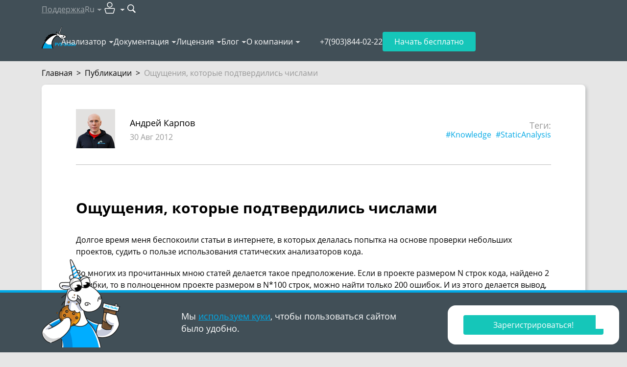

--- FILE ---
content_type: text/html; charset=utf-8
request_url: https://pvs-studio.ru/ru/blog/posts/0158/
body_size: 31474
content:
<!doctype html>

<html lang="ru">
<head>
    
        
            <!-- Varioqub experiments -->

<!-- Replaced by script below -->
<!--
<script type="text/javascript">
(function(e, x, pe, r, i, me, nt){
e[i]=e[i]||function(){(e[i].a=e[i].a||[]).push(arguments)},
me=x.createElement(pe),me.async=1,me.src=r,nt=x.getElementsByTagName(pe)[0],nt.parentNode.insertBefore(me,nt)})
(window, document, 'script', 'https://abt.s3.yandex.net/expjs/latest/exp.js', 'ymab');
ymab('metrika.92705395', 'init'/*, {clientFeatures}, {callback}*/);
</script>
-->


<!-- In fact is script above, but loads faster -->
<script async src="https://abt.s3.yandex.net/expjs/latest/exp.js"></script>
<script type="text/javascript">
    window.ymab = window.ymab || function(){
        (window.ymab.a = window.ymab.a || []).push(arguments);
    };

    ymab('metrika.92705395', 'init'/*, {clientFeatures}, {callback}*/);
</script>
        
    
    <meta charset="UTF-8"/>

    
    <meta name="viewport" content="width=device-width,initial-scale=1"/>
    

    

    <title>Ощущения, которые подтвердились числами</title>
    <meta name="description" content="Долгое время меня беспокоили статьи в интернете, в которых делалась попытка на основе проверки небольших проектов, судить о пользе использования статических анализаторов кода.">

    
        <meta property="og:title" content="Ощущения, которые подтвердились числами"/>
        <meta property="og:description" content="Долгое время меня беспокоили статьи в интернете, в которых делалась попытка на основе проверки небольших проектов, судить о пользе использования статических анализаторов кода."/>
        <meta property="og:image" content="https://cdn.pvs-studio.ru/media/docx/blog/0158_Feelings_ru/image1_thm_intoblank_1200x630.png?ver=06-04-2025-11-21-23"/>
        <meta property="og:image:width" content="1200"/>
        <meta property="og:image:height" content="630"/>
        <meta property="og:image:type" content="image/png"/>
        <meta property="og:image:alt" content="Ощущения, которые подтвердились числами"/>
        <meta property="og:url" content="https://pvs-studio.ru/ru/blog/posts/0158/"/>
        <meta property="og:site_name" content="PVS-Studio"/>
        <meta property="og:locale" content="ru_RU">

        <meta name="twitter:card" content="summary_large_image"/>
        <meta name="twitter:title" content="Ощущения, которые подтвердились числами"/>
        <meta name="twitter:description" content="Долгое время меня беспокоили статьи в интернете, в которых делалась попытка на основе проверки небольших проектов, судить о пользе использования статических анализаторов кода."/>
        <meta name="twitter:image:alt" content="Ощущения, которые подтвердились числами"/>
        <meta name="twitter:image" content="https://cdn.pvs-studio.ru/media/docx/blog/0158_Feelings_ru/image1_thm__-x-.png?ver=06-04-2025-11-21-23"/>
        <meta name="twitter:site" content="@code_analysis"/>
        <meta name="twitter:creator" content="@code_analysis"/>

        <meta property="vk:image" content="https://cdn.pvs-studio.ru/media/docx/blog/0158_Feelings_ru/image1_thm_intoblank_537x240.png?ver=06-04-2025-11-21-23"/>

        
            <meta property="og:type" content="article"/>
        
            <meta property="article:instantview" content="true"/>
        
            <meta property="article:published_time" content="2012-08-30"/>
        
            <meta property="article:author" content="Андрей Карпов"/>
        
            <meta property="article:tag" content="Knowledge"/>
        
            <meta property="article:tag" content="StaticAnalysis"/>
        

        
            
        
    


    
        <link rel="alternate" href="https://pvs-studio.ru/ru/blog/posts/0158/" hreflang="ru" />
        <link rel="alternate" href="https://pvs-studio.com/en/blog/posts/0158/" hreflang="en" />
        

        <link rel="canonical" href="https://pvs-studio.ru/ru/blog/posts/0158/" />
    

    <script>
      const LANG = 'ru';
      window.CDN = 'https://cdn.pvs-studio.ru';
    </script>

    
        
    

    
        <script src="https://cdn.pvs-studio.ru/static/vite/js/modal.js?ver=579" type="module"></script>
    

    
        <script src="https://cdn.pvs-studio.ru/static/jquery.min.js"></script>
    

    
    <script defer src="https://cdn.pvs-studio.ru/static/lightgallery.js?ver=579"></script>
    <script defer src="https://cdn.pvs-studio.ru/static/lg-zoom.js"></script>

    
        <script type="text/javascript" src="https://vk.com/js/api/share.js?95" charset="utf-8" defer></script>
    

    <link rel="stylesheet" href="https://cdn.pvs-studio.ru/static/styles/hljs.css">

    <link rel="stylesheet" href="https://cdn.pvs-studio.ru/static/styles/slider.min.css?ver=579">
    <script>
        window.contentMeta = ``;
    </script>


    
    <link rel="preload" href="https://cdn.pvs-studio.ru/static/fonts/OpenSans-Regular.woff2" as="font" crossorigin="anonymous" />
    <link rel="preload" href="https://cdn.pvs-studio.ru/static/fonts/OpenSans-Semibold.woff2" as="font" crossorigin="anonymous" />
    <link rel="preload" href="https://cdn.pvs-studio.ru/static/fonts/OpenSans-Italic.woff2" as="font" crossorigin="anonymous" />
    <link rel="preload" href="https://cdn.pvs-studio.ru/static/fonts/OpenSans-Bold.woff2" as="font" crossorigin="anonymous" />
    

    <style>
        @font-face {
          font-family: 'Open Sans';
          src: url("https://cdn.pvs-studio.ru/static/fonts/OpenSans-Bold.woff2");
          font-weight: bold;
          font-display: block !important;
        }
        @font-face {
          font-family: 'Open Sans';
          src: url("https://cdn.pvs-studio.ru/static/fonts/OpenSans-Italic.woff2");
          font-style: italic;
          font-display: block !important;;
        }
        @font-face {
          font-family: 'Open Sans';
          src: url("https://cdn.pvs-studio.ru/static/fonts/OpenSans-Regular.woff2");
          font-display: block !important;;
        }
        @font-face {
          font-family: 'Open Sans';
          src: url("https://cdn.pvs-studio.ru/static/fonts/OpenSans-Semibold.woff2");
          font-weight: 600;
          font-display: block !important;;
        }
        @font-face {
            font-family: 'Open Sans';
            src: url("https://cdn.pvs-studio.ru/static/fonts/OpenSans-Light.woff2");
            font-weight: 300;
            font-display: block !important;;
        }
    </style>

    <link rel="icon" href="https://cdn.pvs-studio.ru/static/favicon.ico" type="image/x-icon">

    


    
        <script src="https://cdn.pvs-studio.ru/static/vite/js/indexPage.js?ver=579" defer type="module"></script>
    
    
    
        <link href="https://cdn.pvs-studio.ru/static/style.css?ver=579" rel="stylesheet">
    

    <script defer="defer" src="https://cdn.pvs-studio.ru/static/main.js?ver=579"></script>

    
        
        <script defer="defer" src="https://cdn.pvs-studio.ru/static/vite/js/tippy.js?ver=579"></script>
        <link href="https://cdn.pvs-studio.ru/static/vite/css/tooltip.css?ver=579" rel="stylesheet">
        <link href="https://cdn.pvs-studio.ru/static/vite/css/includes_purged.css?ver=579" rel="stylesheet">
    

    <link href="https://cdn.pvs-studio.ru/static/vite/css/bootstrap_purged.css?ver=579" rel="stylesheet">

    
    

    
        
            <script>
(function () {
  setTimeout(function(){

function removeParametersFromUrl(url, parameters) {
  let urlObj = new URL(url);
  let searchParams = urlObj.searchParams;

  parameters.forEach(param => {
    searchParams.delete(param);
  });

  urlObj.search = searchParams.toString();
  return urlObj.toString();
}
    const parametersToRemove = ["url", "_ga",  "promo", "id",
                         "utm_id", "utm_source", "utm_medium", "utm_campaign", "utm_term", "utm_content"];
    const rightPath = removeParametersFromUrl(window.location, parametersToRemove);
    if (removeParametersFromUrl(window.location, []) !== rightPath){
      window.history.replaceState({}, '', rightPath);
    }
}, 2000);
})();
</script>
        
            <meta name="yandex-verification" content="86d71794a0cca355" />
        
            <!-- Yandex.Metrika counter -->
<script type="text/javascript" >
   (function(m,e,t,r,i,k,a){m[i]=m[i]||function(){(m[i].a=m[i].a||[]).push(arguments)};
   m[i].l=1*new Date();
   for (var j = 0; j < document.scripts.length; j++) {if (document.scripts[j].src === r) { return; }}
   k=e.createElement(t),a=e.getElementsByTagName(t)[0],k.async=1,k.src=r,a.parentNode.insertBefore(k,a)})
   (window, document, "script", "https://mc.yandex.ru/metrika/tag.js", "ym");

   ym(92705395, "init", {
        clickmap:true,
        trackLinks:true,
        accurateTrackBounce:true,
        webvisor:true
   });
</script>
<noscript><div><img data-no-crawl src="https://mc.yandex.ru/watch/92705395" style="position:absolute; left:-9999px;" alt="" /></div></noscript>
<!-- /Yandex.Metrika counter -->
        
            <meta name="google-site-verification" content="BlZo-2dgH5fvNGj_0ukzVz9CqPC1zG-_sIAM3zm0sng" />
        
    

</head>
<body>




    <style>
        .personalDataConfirmWrapper .personalDataConfirm .text {padding: 10px 0;}
        .personalDataConfirmImage {position: absolute; left: 15px; bottom: 0; display: none;}

        @media (min-width: 992px) {
            .personalDataConfirmWrapper {padding: 0;}
            .personalDataConfirmWrapper .pvs-button {max-width: 220px;margin-left: auto;}
            .personalDataConfirmWrapper .personalDataConfirm .text {padding: 26px 0;}

            .personalDataConfirmImage {display: block;}
        }
    </style>
    <div class="personal-data-confirm">
        <div class="personalDataConfirmWrapper" style="position: fixed;
     bottom: 0;
     left: 0;
     z-index: 999;
     width: 100%;
     min-width: 320px;
     border-top: 5px solid #01a8e5;
     background-color: #414f57;
     color: #fff;
     font-size: 18px;
     line-height: 25px;
     padding: 10px 0;">
            <div class="personalDataConfirm container relative">
                <img
                    class="personalDataConfirmImage"
                    style="display: none"
                    src="data:,"
                    data-src="https://cdn.pvs-studio.ru/static/images/unicorns/unicorn-cookie.png"
                    alt="Unicorn with delicious cookie"
                    width="160"
                    height="180"
                    loading="lazy"
                >
                <script>
                    let details = navigator.userAgent;
                    let regexp = /android|iphone|kindle|ipad/i;
                    let isMobileDevice = regexp.test(details);
                    if (!isMobileDevice && window.innerWidth >= 1024) {
                        let img = document.querySelector('.personalDataConfirmImage');
                        img.setAttribute('src', img.getAttribute('data-src'));
                        img.style.display = 'block';
                    }
                </script>
                <div class="row">
                    
                        <div class="col-12 col-lg-6 offset-lg-3">
                            <div class="text">
                                Мы <a href="https://pvs-studio.ru/ru/privacy-policy/" target="_blank">используем куки</a>, чтобы пользоваться сайтом
                                было&nbsp;удобно.
                            </div>
                        </div>
                        <div class="col-12 col-lg-3">
                            <div class="text">
                                <div class="pvs-button i_agree_button" data-test-id="cookie_pd_agreement">Хорошо</div>
                            </div>
                        </div>
                    
                </div>
            </div>
        </div>
    </div>

    <script>
        document.addEventListener('DOMContentLoaded', function() {

        document.querySelector('.personalDataConfirm .i_agree_button').addEventListener('click',
            function () {
                fetch('/api/i_agree/', {
                    method: 'POST'
                })
                .then(data => {
                    const personalDataConfirm = document.querySelector('.personal-data-confirm');
                    if (personalDataConfirm) {
                        personalDataConfirm.remove();
                    }
                });

                setTimeout(() => {
                    const ruLangOfferElem = document.querySelector("#ru-lang-offer");
                    if (!ruLangOfferElem) {
                        return;
                    }

                    ruLangOfferElem.classList.add("visible");
                }, 3000);
            });
        });
    </script>





        
    

<div class="b-totop"><img src="https://cdn.pvs-studio.ru/static/images/icons/arrows/to_the_top.png" alt="to the top" width="107" height="55"></div>


    

<header class="header header-outer" data-lang="ru">
    
    

    <div class="header-inner" data-nav="secondary">
        <div class="container">
            <nav class="header-nav" data-nav="secondary">
                <ul>
                    <li>
                        
                            <a 
                                href="https://pvs-studio.ru/ru/about-feedback/"
                                onclick="ym(92705395,'reachGoal','header_support_to_writetous')"
                                data-metric-tag="header-support-to-writetous">
                                Поддержка
                            </a>
                        
                    </li>

                    <li data-type="lang">
                        <p class="h-100 | d-flex align-items-center" data-dropdown-title="header-lang">Ru</p>

                        <div 
                            data-dropdown-content="header-lang" 
                            data-dropdown-position-x="center"
                            
                            >
                            <ul class="dropdown-list" data-nav="secondary">
                                
                                    <li><a href="https://pvs-studio.com/en/blog/posts/0158/" data-no-crawl rel="nofollow" data-state="inactive">English</a></li>
                                

                                
                                    <li><p data-state="disabled">Français</p></li>
                                

                                
                            </ul>
                        </div>
                    </li>

                    <li data-type="personal-account">
                        <p data-dropdown-title="header-pa">
                            <img src="https://cdn.pvs-studio.ru/static/images/icons/user_pa.svg" alt="User icon" width="32" height="32">
                        </p>

                        <div 
                            data-dropdown-content="header-pa" 
                            data-dropdown-position-x="right"
                            data-type="personal-account"
                            data-dropdown-preserve>
                            <ul class="dropdown-list | cabinet_actions" data-nav="secondary">
                                
                                    <li>
                                        <a href="/login/?next=/ru/blog/posts/0158/" rel="nofollow" data-test="pa-login" data-no-crawl>Авторизоваться</a>
                                    </li>
                                    <li>
                                        <a href="/login/?register=true&next=/ru/blog/posts/0158/" data-test="pa-reg" rel="nofollow" data-no-crawl>Зарегистрироваться</a>
                                    </li>
                                
                            </ul>
                        </div>
                    </li>

                    <li data-type="search">
                        <form 
                            action="https://pvs-studio.ru/ru/search/" id="header-search-form" class="d-flex align-items-center"
                            onsubmit="ym(92705395,'reachGoal','new_search_header')"
                            data-metric-tag="form-new-search-header"
                            data-test-exclude-start-disable>
                            <div 
                                id="header-search-wrapper" 
                                class="search-wrapper | me-1 | anime-appear-width" 
                                style="width: 170px;"> 
                                <input 
                                    type="search" 
                                    name="search"
                                    value=""
                                    placeholder="Поиск"
                                    class="input" 
                                    data-type="header-search"> 
                            </div>

                            <button 
                                type="submit" role="submit" 
                                class="no-style" 
                                title="Поиск"
                                data-anime-target="#header-search-wrapper">
                                <img src="https://cdn.pvs-studio.ru/static/images/icons/search.svg" alt="Search button" width="18" height="18">
                            </button>
                        </form>
                    </li>
                </ul>
            </nav>
        </div>
    </div>

    <div class="header-inner" data-nav="primary">
        <div class="container | relative">
            <nav class="header-nav" data-nav="primary">
                
                    <a class="header-logo" href="https://pvs-studio.ru/ru/">
                        <img src="https://cdn.pvs-studio.ru/static/images/logo/pvs_logo_4.svg" alt="PVS-Studio logo: cool unicorn" width="70" height="45">
                    </a>
                

                <ul class="header-nav-links">
                    
                    <li>
                        <p data-dropdown-title="nav-links-1">
                            <a 
                                href="https://pvs-studio.ru/ru/pvs-studio/" class="no-style" link-title
                                onclick="ym(92705395,'reachGoal','header_clickmenu')"
                                data-metric-tag="a-header-clickmenu">
                                Анализатор</a>
                            <span class="d-none" no-link-title>Анализатор</span>
                        </p>
                        <script>
                            if ('ontouchstart' in window || navigator.maxTouchPoints > 0) {
                                document.querySelectorAll('[data-dropdown-title]').forEach(item => {
                                  const link = item.querySelector('[link-title]');
                                  const touchElement = item.querySelector('[no-link-title]');
                                  
                                  if (link && touchElement) {
                                    link.classList.add('d-none');
                                    touchElement.classList.remove('d-none');
                                  }
                                });
                              } 
                        </script>
                        <div data-dropdown-content="nav-links-1" data-dropdown-position-x="left" data-dropdown-offset="15">
                            <ul class="dropdown-list" data-nav="primary">
                                
                                    <li>
                                        
                                        <a href="https://pvs-studio.ru/ru/pvs-studio/" class="no-style">О PVS-Studio</a>
                                        
                                    </li>
                                
                                    <li>
                                        
                                        <a href="https://pvs-studio.ru/ru/pvs-studio/download/" class="no-style">Скачать PVS-Studio</a>
                                        
                                    </li>
                                
                                    <li>
                                        
                                        <a href="https://pvs-studio.ru/ru/whatsnew/" class="no-style">Что нового в 7.40</a>
                                        
                                    </li>
                                
                                    <li>
                                        
                                        <a href="https://pvs-studio.ru/ru/pvs-studio/faq/" class="no-style">FAQ</a>
                                        
                                    </li>
                                
                                    <li>
                                        
                                        <a href="https://pvs-studio.ru/ru/pvs-studio/gost-71207/" class="no-style">ГОСТ Р 71207–2024</a>
                                        
                                    </li>
                                
                                    <li>
                                        
                                        <a href="https://pvs-studio.ru/ru/pvs-studio/fstec/" class="no-style">Сертификация ФСТЭК</a>
                                        
                                    </li>
                                
                                    <li>
                                        
                                        <a href="https://pvs-studio.ru/ru/pvs-studio/sast/" class="no-style">SAST (CWE, OWASP, MISRA)</a>
                                        
                                    </li>
                                
                                    <li>
                                        
                                        <a href="https://pvs-studio.ru/ru/pvs-studio/examples/" class="no-style">Online Examples</a>
                                        
                                    </li>
                                
                            </ul>
                        </div>
                    </li>
                    
                    <li>
                        <p data-dropdown-title="nav-links-2">
                            <a 
                                href="https://pvs-studio.ru/ru/docs/" class="no-style" link-title
                                onclick="ym(92705395,'reachGoal','header_clickmenu')"
                                data-metric-tag="a-header-clickmenu">
                                Документация</a>
                            <span class="d-none" no-link-title>Документация</span>
                        </p>
                        <script>
                            if ('ontouchstart' in window || navigator.maxTouchPoints > 0) {
                                document.querySelectorAll('[data-dropdown-title]').forEach(item => {
                                  const link = item.querySelector('[link-title]');
                                  const touchElement = item.querySelector('[no-link-title]');
                                  
                                  if (link && touchElement) {
                                    link.classList.add('d-none');
                                    touchElement.classList.remove('d-none');
                                  }
                                });
                              } 
                        </script>
                        <div data-dropdown-content="nav-links-2" data-dropdown-position-x="left" data-dropdown-offset="15">
                            <ul class="dropdown-list" data-nav="primary">
                                
                                    <li>
                                        
                                        <a href="https://pvs-studio.ru/ru/docs/" class="no-style">Общая документация</a>
                                        
                                    </li>
                                
                                    <li>
                                        
                                        <a href="https://pvs-studio.ru/ru/docs/warnings/" class="no-style">Диагностики</a>
                                        
                                    </li>
                                
                            </ul>
                        </div>
                    </li>
                    
                    <li>
                        <p data-dropdown-title="nav-links-3">
                            <a 
                                href="https://pvs-studio.ru/ru/order/" class="no-style" link-title
                                onclick="ym(92705395,'reachGoal','header_clickmenu')"
                                data-metric-tag="a-header-clickmenu">
                                Лицензия</a>
                            <span class="d-none" no-link-title>Лицензия</span>
                        </p>
                        <script>
                            if ('ontouchstart' in window || navigator.maxTouchPoints > 0) {
                                document.querySelectorAll('[data-dropdown-title]').forEach(item => {
                                  const link = item.querySelector('[link-title]');
                                  const touchElement = item.querySelector('[no-link-title]');
                                  
                                  if (link && touchElement) {
                                    link.classList.add('d-none');
                                    touchElement.classList.remove('d-none');
                                  }
                                });
                              } 
                        </script>
                        <div data-dropdown-content="nav-links-3" data-dropdown-position-x="left" data-dropdown-offset="15">
                            <ul class="dropdown-list" data-nav="primary">
                                
                                    <li>
                                        
                                        <a href="https://pvs-studio.ru/ru/order/" class="no-style">Покупка лицензии</a>
                                        
                                    </li>
                                
                                    <li>
                                        
                                        <a href="https://pvs-studio.ru/ru/order/license/" class="no-style">Выбор лицензии</a>
                                        
                                    </li>
                                
                                    <li>
                                        
                                        <a href="https://pvs-studio.ru/ru/for-clients/" class="no-style">Для клиентов</a>
                                        
                                    </li>
                                
                                    <li>
                                        
                                        <a href="https://pvs-studio.ru/ru/order/for-students/" class="no-style">Для студентов</a>
                                        
                                    </li>
                                
                                    <li>
                                        
                                        <a href="https://pvs-studio.ru/ru/order/open-source-license/" class="no-style">Для Open Source</a>
                                        
                                    </li>
                                
                                    <li>
                                        
                                        <a href="https://pvs-studio.ru/ru/order/mvp/" class="no-style">Для Microsoft MVP</a>
                                        
                                    </li>
                                
                            </ul>
                        </div>
                    </li>
                    
                    <li>
                        <p data-dropdown-title="nav-links-4">
                            <a 
                                href="https://pvs-studio.ru/ru/blog/posts/" class="no-style" link-title
                                onclick="ym(92705395,'reachGoal','header_clickmenu')"
                                data-metric-tag="a-header-clickmenu">
                                Блог</a>
                            <span class="d-none" no-link-title>Блог</span>
                        </p>
                        <script>
                            if ('ontouchstart' in window || navigator.maxTouchPoints > 0) {
                                document.querySelectorAll('[data-dropdown-title]').forEach(item => {
                                  const link = item.querySelector('[link-title]');
                                  const touchElement = item.querySelector('[no-link-title]');
                                  
                                  if (link && touchElement) {
                                    link.classList.add('d-none');
                                    touchElement.classList.remove('d-none');
                                  }
                                });
                              } 
                        </script>
                        <div data-dropdown-content="nav-links-4" data-dropdown-position-x="left" data-dropdown-offset="15">
                            <ul class="dropdown-list" data-nav="primary">
                                
                                    <li>
                                        
                                        <a href="https://pvs-studio.ru/ru/blog/posts/" class="no-style">Блог</a>
                                        
                                    </li>
                                
                                    <li>
                                        
                                        <a href="https://pvs-studio.ru/ru/blog/video/" class="no-style">Видео</a>
                                        
                                    </li>
                                
                                    <li>
                                        
                                        <a href="https://pvs-studio.ru/ru/blog/books/" class="no-style">Книги</a>
                                        
                                    </li>
                                
                                    <li>
                                        
                                        <a href="https://pvs-studio.ru/ru/blog/quest/" class="no-style">Развлечения</a>
                                        
                                    </li>
                                
                                    <li>
                                        
                                        <a href="https://pvs-studio.ru/ru/blog/events/" class="no-style">Мероприятия</a>
                                        
                                    </li>
                                
                                    <li>
                                        
                                        <a href="https://pvs-studio.ru/ru/blog/inspections/" class="no-style">Проверенные проекты</a>
                                        
                                    </li>
                                
                                    <li>
                                        
                                        <a href="https://pvs-studio.ru/ru/blog/examples/" class="no-style">Примеры ошибок</a>
                                        
                                    </li>
                                
                                    <li>
                                        
                                        <a href="https://pvs-studio.ru/ru/blog/terms/" class="no-style">Терминология</a>
                                        
                                    </li>
                                
                                    <li>
                                        
                                        <a href="https://pvs-studio.ru/ru/blog/lessons/" class="no-style">64-битные уроки</a>
                                        
                                    </li>
                                
                                    <li>
                                        
                                        <a href="https://pvs-studio.ru/ru/webinar/rbpo/" class="no-style">Вокруг РБПО за 25 вебинаров</a>
                                        
                                    </li>
                                
                            </ul>
                        </div>
                    </li>
                    
                    <li>
                        <p data-dropdown-title="nav-links-5">
                            <a 
                                href="https://pvs-studio.ru/ru/about/" class="no-style" link-title
                                onclick="ym(92705395,'reachGoal','header_clickmenu')"
                                data-metric-tag="a-header-clickmenu">
                                О компании</a>
                            <span class="d-none" no-link-title>О компании</span>
                        </p>
                        <script>
                            if ('ontouchstart' in window || navigator.maxTouchPoints > 0) {
                                document.querySelectorAll('[data-dropdown-title]').forEach(item => {
                                  const link = item.querySelector('[link-title]');
                                  const touchElement = item.querySelector('[no-link-title]');
                                  
                                  if (link && touchElement) {
                                    link.classList.add('d-none');
                                    touchElement.classList.remove('d-none');
                                  }
                                });
                              } 
                        </script>
                        <div data-dropdown-content="nav-links-5" data-dropdown-position-x="left" data-dropdown-offset="15">
                            <ul class="dropdown-list" data-nav="primary">
                                
                                    <li>
                                        
                                        <a href="https://pvs-studio.ru/ru/about/" class="no-style">История</a>
                                        
                                    </li>
                                
                                    <li>
                                        
                                        <a href="https://pvs-studio.ru/ru/about/customers/" class="no-style">Клиенты</a>
                                        
                                    </li>
                                
                                    <li>
                                        
                                        <a href="https://pvs-studio.ru/ru/about/careers/" class="no-style">Вакансии</a>
                                        
                                    </li>
                                
                                    <li>
                                        
                                        <a href="https://pvs-studio.ru/ru/address/" class="no-style">Контакты</a>
                                        
                                    </li>
                                
                            </ul>
                        </div>
                    </li>
                    
                </ul>
                <ul>
                    <li class="header-nav-tel">
                        <a class="header-tel" href="tel:+7(903)844-02-22" data-device="mobile">+7(903)844-02-22</a>
                        <p class="header-tel" data-device="desktop">+7(903)844-02-22</p>
                    </li>
                    <li class="header-nav-try-free">
                        <a href="https://pvs-studio.ru/ru/pvs-studio/try-free/" class="button" data-type="secondary">
                            Начать бесплатно
                        </a>
                    </li>
                    <li class="header-nav-burger">
                        <button class="burger" id="burger" data-state="closed">
                            <span></span>
                            <span></span>
                            <span></span>
                        </button>
                    </li>
                </ul>
            </nav>
        </div>
    </div>

    <nav class="header-nav" data-nav="mobile" data-state="closed">
        <div class="container">
            <ul class="mobile-list">
                
                <li>
                    <h4 
                        data-bs-toggle="collapse" 
                        data-bs-target="#nav-mobile-1" 
                        aria-expanded="false" 
                        aria-controls="nav-mobile-1"
                    >
                        Анализатор
                    </h4>
                    
                    <div id="nav-mobile-1" class="collapse">
                        <ul class="mobile-sublist">
                            
                            <li>
                                
                                <a href="https://pvs-studio.ru/ru/pvs-studio/">О PVS-Studio</a>
                                
                            </li>
                            
                            <li>
                                
                                <a href="https://pvs-studio.ru/ru/pvs-studio/download/">Скачать PVS-Studio</a>
                                
                            </li>
                            
                            <li>
                                
                                <a href="https://pvs-studio.ru/ru/whatsnew/">Что нового в 7.40</a>
                                
                            </li>
                            
                            <li>
                                
                                <a href="https://pvs-studio.ru/ru/pvs-studio/faq/">FAQ</a>
                                
                            </li>
                            
                            <li>
                                
                                <a href="https://pvs-studio.ru/ru/pvs-studio/gost-71207/">ГОСТ Р 71207–2024</a>
                                
                            </li>
                            
                            <li>
                                
                                <a href="https://pvs-studio.ru/ru/pvs-studio/fstec/">Сертификация ФСТЭК</a>
                                
                            </li>
                            
                            <li>
                                
                                <a href="https://pvs-studio.ru/ru/pvs-studio/sast/">SAST (CWE, OWASP, MISRA)</a>
                                
                            </li>
                            
                            <li>
                                
                                <a href="https://pvs-studio.ru/ru/pvs-studio/examples/">Online Examples</a>
                                
                            </li>
                            
                        </ul>
                    </div>
                </li>
                
                <li>
                    <h4 
                        data-bs-toggle="collapse" 
                        data-bs-target="#nav-mobile-2" 
                        aria-expanded="false" 
                        aria-controls="nav-mobile-2"
                    >
                        Документация
                    </h4>
                    
                    <div id="nav-mobile-2" class="collapse">
                        <ul class="mobile-sublist">
                            
                            <li>
                                
                                <a href="https://pvs-studio.ru/ru/docs/">Общая документация</a>
                                
                            </li>
                            
                            <li>
                                
                                <a href="https://pvs-studio.ru/ru/docs/warnings/">Диагностики</a>
                                
                            </li>
                            
                        </ul>
                    </div>
                </li>
                
                <li>
                    <h4 
                        data-bs-toggle="collapse" 
                        data-bs-target="#nav-mobile-3" 
                        aria-expanded="false" 
                        aria-controls="nav-mobile-3"
                    >
                        Лицензия
                    </h4>
                    
                    <div id="nav-mobile-3" class="collapse">
                        <ul class="mobile-sublist">
                            
                            <li>
                                
                                <a href="https://pvs-studio.ru/ru/order/">Покупка лицензии</a>
                                
                            </li>
                            
                            <li>
                                
                                <a href="https://pvs-studio.ru/ru/order/license/">Выбор лицензии</a>
                                
                            </li>
                            
                            <li>
                                
                                <a href="https://pvs-studio.ru/ru/for-clients/">Для клиентов</a>
                                
                            </li>
                            
                            <li>
                                
                                <a href="https://pvs-studio.ru/ru/order/for-students/">Для студентов</a>
                                
                            </li>
                            
                            <li>
                                
                                <a href="https://pvs-studio.ru/ru/order/open-source-license/">Для Open Source</a>
                                
                            </li>
                            
                            <li>
                                
                                <a href="https://pvs-studio.ru/ru/order/mvp/">Для Microsoft MVP</a>
                                
                            </li>
                            
                        </ul>
                    </div>
                </li>
                
                <li>
                    <h4 
                        data-bs-toggle="collapse" 
                        data-bs-target="#nav-mobile-4" 
                        aria-expanded="false" 
                        aria-controls="nav-mobile-4"
                    >
                        Блог
                    </h4>
                    
                    <div id="nav-mobile-4" class="collapse">
                        <ul class="mobile-sublist">
                            
                            <li>
                                
                                <a href="https://pvs-studio.ru/ru/blog/posts/">Блог</a>
                                
                            </li>
                            
                            <li>
                                
                                <a href="https://pvs-studio.ru/ru/blog/video/">Видео</a>
                                
                            </li>
                            
                            <li>
                                
                                <a href="https://pvs-studio.ru/ru/blog/books/">Книги</a>
                                
                            </li>
                            
                            <li>
                                
                                <a href="https://pvs-studio.ru/ru/blog/quest/">Развлечения</a>
                                
                            </li>
                            
                            <li>
                                
                                <a href="https://pvs-studio.ru/ru/blog/events/">Мероприятия</a>
                                
                            </li>
                            
                            <li>
                                
                                <a href="https://pvs-studio.ru/ru/blog/inspections/">Проверенные проекты</a>
                                
                            </li>
                            
                            <li>
                                
                                <a href="https://pvs-studio.ru/ru/blog/examples/">Примеры ошибок</a>
                                
                            </li>
                            
                            <li>
                                
                                <a href="https://pvs-studio.ru/ru/blog/terms/">Терминология</a>
                                
                            </li>
                            
                            <li>
                                
                                <a href="https://pvs-studio.ru/ru/blog/lessons/">64-битные уроки</a>
                                
                            </li>
                            
                            <li>
                                
                                <a href="https://pvs-studio.ru/ru/webinar/rbpo/">Вокруг РБПО за 25 вебинаров</a>
                                
                            </li>
                            
                        </ul>
                    </div>
                </li>
                
                <li>
                    <h4 
                        data-bs-toggle="collapse" 
                        data-bs-target="#nav-mobile-5" 
                        aria-expanded="false" 
                        aria-controls="nav-mobile-5"
                    >
                        О компании
                    </h4>
                    
                    <div id="nav-mobile-5" class="collapse">
                        <ul class="mobile-sublist">
                            
                            <li>
                                
                                <a href="https://pvs-studio.ru/ru/about/">История</a>
                                
                            </li>
                            
                            <li>
                                
                                <a href="https://pvs-studio.ru/ru/about/customers/">Клиенты</a>
                                
                            </li>
                            
                            <li>
                                
                                <a href="https://pvs-studio.ru/ru/about/careers/">Вакансии</a>
                                
                            </li>
                            
                            <li>
                                
                                <a href="https://pvs-studio.ru/ru/address/">Контакты</a>
                                
                            </li>
                            
                        </ul>
                    </div>
                </li>
                
            </ul>

            <ul class="mobile-list">
                <li>
                    <h4 
                        data-bs-toggle="collapse" 
                        data-bs-target="#personal-account-mobile-menu" 
                        aria-expanded="false" 
                        aria-controls="personal-account-mobile-menu"
                    >
                        Личный кабинет
                    </h4>
                    
                    <div id="personal-account-mobile-menu" class="collapse">
                        <ul class="mobile-sublist | cabinet_actions" data-no-crawl>
                            
                                <li>
                                    <a href="/login/?next=/ru/blog/posts/0158/" rel="nofollow" data-test="pa-login" data-no-crawl>Авторизоваться</a>
                                </li>
                                <li>
                                    <a href="https://auth.pvs-studio.ru/ru/register/"  data-test="pa-reg" rel="nofollow" data-no-crawl>Зарегистрироваться</a>
                                </li>
                            
                        </ul>
                    </div>
                </li>

                <li>
                    <h4
                        data-bs-toggle="collapse" 
                        data-bs-target="#lang-mobile-menu" 
                        aria-expanded="false" 
                        aria-controls="lang-mobile-menu"
                    >
                        Язык
                    </h4>
                    
                    <div id="lang-mobile-menu" class="collapse">
                        <ul class="mobile-sublist">
                            
                            
                                <li><a href="https://pvs-studio.com/en/blog/posts/0158/" data-no-crawl rel="nofollow" data-state="inactive">English</a></li>
                            

                            
                            
                                <li><p data-state="disabled">Français</p></li>
                            

                            
                            
                        </ul>
                    </div>
                </li>
            </ul>

            <div class="mobile-buttons gy-4">
                
                <a  href="https://pvs-studio.ru/ru/about-feedback/" class="button" data-type="secondary"
                    onclick="ym(92705395,'reachGoal','header_support_to_writetous')"
                    data-metric-tag="a-header-support-to-writetous">
                    Поддержка
                </a>
                

                <a href="https://pvs-studio.ru/ru/pvs-studio/try-free/" class="button" data-type="secondary">Начать бесплатно</a>
            </div>
        </div>
    </nav>
</header>



<div class="b-content">
    
    <div id="fb-root"></div>
    
<div class="b-breadcrumbs b-breadcrumbs--light">
    <div class="container">
        <div class="row">
            <div class="col">
                <div class="b-breadcrumbs__content">
                    <div class="b-breadcrumbs__item">
                        <a href="https://pvs-studio.ru/ru/">Главная</a>
                    </div>
                    

                    
                        <div class="b-breadcrumbs__divider">></div>
                        <div class="b-breadcrumbs__item">
                            <a href="https://pvs-studio.ru/ru/blog/posts/">Публикации</a>
                        </div>
                    
                    
                    
                    
                    
                    
                    
                    
                    
                    
                    
                    
                    
                        <div class="b-breadcrumbs__divider">></div>

                        <div class="b-breadcrumbs__item">
                            Ощущения, которые подтвердились числами
                        </div>
                    
                    
                    
                        
                </div>
            </div>
        </div>
    </div>
</div>

    

    <div class="container">
        <div class="row" style="margin-bottom: 50px;">
            <div class="col ">
                <div class="content h-100">
                    
                    <div class="content-head">
                        <div class="content-author">
                            
                                <div class="content-author-photo">
                                    <img src="https://cdn.pvs-studio.ru/media/media/content_author/Karpov-2--1-_thm_fix_80x80.png" class="no-test" alt="Andrey Karpov" style="min-width: 80px; min-height: 80px" width="80" height="80">
                                </div>
                            
                            <div class="content-author-desc">
                                <div class="content-author-name">
                                    
                                        <a class='article-author-name'
                                           href="https://pvs-studio.ru/ru/blog/?author=andrey-karpov">Андрей Карпов</a>
                                        
                                    
                                </div>
                                <div class="content-author-date">
                                    
                                        30 Авг 2012
                                    
                                </div>
                            </div>
                        </div>
                        
                            <div class="content-tags">
                                <div class="content-tags-name">Теги:</div>
                                <div class="content-tags-items">
                                    
                                        <a href="https://pvs-studio.ru/ru/blog/posts/?tag=Knowledge">#Knowledge</a>
                                    
                                        <a href="https://pvs-studio.ru/ru/blog/posts/?tag=StaticAnalysis">#StaticAnalysis</a>
                                    
                                </div>
                            </div>
                        
                    </div>
                    
                    <h1>Ощущения, которые подтвердились числами</h1>
                    
                    
                    <div class="mobile-author">
                        <div>
                            
                                30 Авг 2012
                            
                        </div>
                        
                            <div>Автор: 
                                <span><a class='article-author-name'
                                         href="https://pvs-studio.ru/ru/blog/?author=andrey-karpov">Андрей Карпов</a></span>
                                
                            </div>
                        
                    </div>
                    

                    

                    <p>Долгое время меня беспокоили статьи в интернете, в которых делалась попытка на основе проверки небольших проектов, судить о пользе использования статических анализаторов кода.</p>
    <p>Во многих из прочитанных мною статей делается такое предположение. Если в проекте размером N строк кода, найдено 2 ошибки, то в полноценном проекте размером в N*100 строк, можно найти только 200 ошибок. И из этого делается вывод, что статический анализ, это конечно хорошо, но не замечательно. Слишком мало ошибок. Лучше развивать другие методики поиска дефектов.</p>
    <p>Есть две основные причины, по которым люди испытывают анализатор на маленьких проектах. Во-первых, большой рабочий проект бывает не так просто проверить. Нужно что-то настроить, что-то куда-то прописать, исключить какие-то библиотеки из проверки и так далее. Естественно, делать это всё не хочется. Есть желание быстро что-то проверить, а не возиться с настройками. Во-вторых, на большом проекте будет получено огромное количество диагностических сообщений. И опять не хочется потратить много времени, анализируя их. Намного легче для изучения взять проект поменьше.</p>
    <p>В результате человек не трогает большой проект, над которым работает, а берёт что-то маленькое. Например, это может быть его старый курсовой проект или небольшой открытый проект с GitHub.</p>
    <p>Он проверяет этот проект и делает линейную интерполяцию, как много ошибок он сможет отыскать в своём большом проекте. А потом пишет статью о проведённых исследованиях. </p>
    <p>На первый взгляд, подобные исследования смотрятся правильными и полезными. Но я был уверен, что это не так.</p>
    <p>Первый недочёт всех этих исследований очевиден. Забывают, что берётся рабочая отлаженная версия какого-то проекта. Многие из ошибок, которые можно было бы быстро найти статическим анализом, искались медленно и печально. Они обнаруживались во время тестирования или после жалоб пользователей. То есть забыто, что статический анализ это инструмент постоянного, а не разового применения. Ведь программисты регулярно смотрят на Warnings, выдаваемые компилятором, а не раз в год.</p>
    <p>Со вторым недочётом в исследованиях всё обстоит сложнее и интереснее. У меня было чёткое ощущение, что нельзя равнозначно оценивать маленькие и большие проекты.  Пусть студент написал за 5 дней хороший проект для курсовой работы, содержащий 1000 строк кода. Я уверен, что за 500 дней он не сможет написать хорошее коммерческое приложение, объемом в 100 000 строк кода. Ему помешает рост сложности. Чем больше становится программа, тем сложнее добавлять в неё новый функционал, тем больше требуется её тестировать и больше возиться с ошибками.</p>
    <p>В общем, ощущение было, но сформулировать мне его никак не удавалось. Неожиданно мне на помощь пришёл один из сотрудников. Изучая книгу Стива Макконнелла "Совершенный код" он заметил в ней интересную табличку. А я то, про неё и забыл. Это табличка всё сразу расставляет на свои места!</p>
    <p>Конечно же, рассматривая маленькие проекты, некорректно оценивать количество ошибок в больших! В них разная плотность ошибок!</p>
    <p>Чем больше проект, тем больше ошибок на 1000 строк кода он содержит. Взгляните на эту замечательную таблицу:</p>
    <div class="div-image gallery" id="galid-1"><img width="528" height="219" alt="0158_Feelings_ru/image1.png" src="https://import.pvs-studio.ru/docx/blog/0158_Feelings_ru/image1.png?ver=06-04-2025-11-21-23" data-src="https://import.pvs-studio.ru/docx/blog/0158_Feelings_ru/image1.png?ver=06-04-2025-11-21-23" loading="lazy" /></div>
<p class="image-note">Таблица 1. Размер проекта и типичная плотность ошибок. В книге указаны источники данных: "Program Quality and Programmer Productivity" (Jones, 1977), "Estimating Software Costs" (Jones, 1998).</p>
    <p>Чтобы было легче воспринимать данные, построим графики.</p>
    <div class="div-image gallery" id="galid-2"><img width="554" height="353" alt="0158_Feelings_ru/image2.png" src="https://import.pvs-studio.ru/docx/blog/0158_Feelings_ru/image2.png?ver=06-04-2025-11-21-23" data-src="https://import.pvs-studio.ru/docx/blog/0158_Feelings_ru/image2.png?ver=06-04-2025-11-21-23" loading="lazy" /></div>
    <p>График 1. Типичная плотность ошибок в проекте. Синий - максимальное количество. Красный - среднее количество. Зелёный - наименьшее количество.</p>
    <p></p>
    <p>Думаю, рассматривая эти графики, становится понятно, что зависимость не линейна. Чем больше проект, тем легче в нём допустить ошибку.</p>
    <p>Конечно, статический анализатор выявляет не все ошибки. Однако чем больше проект, тем более эффективен статический анализатор. А ещё более он эффективен, если используется регулярно.</p>
    <p>Кстати, в маленьком проекте вообще может быть не найдено ошибок. Или их будет всего парочка. В этом случае можно прийти к совершенно неправильным выводам. Поэтому крайне рекомендую, пробовать различные инструменты для поиска ошибок на настоящих рабочих проектах. </p>
    <p>Да, это сложнее, но вы получите правильное представление о возможностях. Например, как один из авторов <a href="https://pvs-studio.ru/ru/pvs-studio/" class="link-inner">PVS-Studio</a>, могу обещать, что мы стараемся помочь всем, кто к нам обращается. Если в процессе изучения PVS-Studio что-то не будет получаться, <a href="https://pvs-studio.ru/ru/about-feedback/" class="link-inner">напишите</a> нам. Часто многие проблемы удается решить правильной настройкой инструмента.</p>
    <p></p>
    <p><strong>P.S.</strong> </p>
    <p>Приглашаю присоединиться к моему твиттеру <a href="https://twitter.com/Code_Analysis" class="link-outer" target="_blank" rel="nofollow">@Code_Analysis</a>. В нём я регулярно публикую ссылки на интересные статьи по тематикам: Си/Си++, статический анализ кода, оптимизация, прочие интересное о программировании. </p>
    <p></p>

                    

                    
                    <div class="content-footer">
                        <div class="content-footer-top">
                            <div class="content-footer-tags-mob">
                                
                                    <a href="https://pvs-studio.ru/ru/blog/posts/?tag=Knowledge">#Knowledge</a>
                                
                                    <a href="https://pvs-studio.ru/ru/blog/posts/?tag=StaticAnalysis">#StaticAnalysis</a>
                                
                            </div>
                            <div class="content-footer-reactions">
                                <div>
                                    <div class="blog-subscribe" title="Уведомления">
                                        <img class="d-none" data-active="False"
                                             src="https://cdn.pvs-studio.ru/static/images/icons/blog_bell.svg" alt="blog-subscribe">
                                        <img class="d-none" data-active="True"
                                            src="https://cdn.pvs-studio.ru/static/images/icons/blog_bell_active.svg" alt="blog-subscribe">
                                    </div>
                                    <div class="blog-favorite" title="Избранное">
                                        <img class="d-none" data-active="False"
                                             src="https://cdn.pvs-studio.ru/static/images/icons/blog_star.svg" alt="blog-favorite"
                                             >
                                        <img class="d-none" data-active="True"
                                             src="https://cdn.pvs-studio.ru/static/images/icons/blog_star_active.svg" alt="blog-favorite">
                                    </div>
                                </div>
                                <div>
                                    <div class="comment-img view-count" title="Просмотры">
                                        <div class="img" style="background: url('https://pvs-studio.ru/ru/blog/view_count/427.svg') no-repeat"></div>
                                        <p>0</p>
                                        </div>
                                    
                                    <div class="comment can_click comment-img" title="Комментарии">
                                        <div class="img"></div>
                                        <p>0</p></div>
                                    
                                    <div class="vote vote_up" title="Понравилось">
                                        <div class="img"></div>
                                        <p>0</p></div>
                                    <div class="vote vote_down" title="Не понравилось">
                                        <div class="img"></div>
                                        <p>0</p></div>
                                </div>
                            </div>
                        </div>
                        <div class="content-footer-buttons">
                            
                            
                            <a class="vk_share" target="_blank" href="https://vk.com/share.php?url=https://pvs-studio.ru/ru/blog/posts/0158/">
                                <img src="https://cdn.pvs-studio.ru/static/images/logo/vk.svg" alt="vk share" width="45" height="45">
                                <div style="background: #045DC1;" class="line"></div>
                                <div class="label">
                                    ПОДЕЛИТЬСЯ
                                </div>
                            </a>
                            
                        </div>
                        
                            <div class="content-footer-tags">
                                <p>Теги:</p>
                                
                                    <a href="https://pvs-studio.ru/ru/blog/posts/?tag=Knowledge">#Knowledge</a>
                                
                                    <a href="https://pvs-studio.ru/ru/blog/posts/?tag=StaticAnalysis">#StaticAnalysis</a>
                                
                            </div>
                        

                        <div class="content-footer-subscribe">
                            <p>Присылаем лучшие статьи раз в месяц</p>
                            <form class="b-blog__sub-form" data-metric-tag="form-blog-item-sub">
                                <div class="row align-items-center mb-3">
                                    <div>
                                        <label class="label clr-neutral-700 fst-italic" style="margin-bottom: 10px;">
                                            <input class="checkbox" style="margin-top: 4px;" type="checkbox" name="agree_checkbox" required
                                                oninput="isFormFieldValidDebounce(this);">
                                            Даю согласие на обработку своих персональных данных в соответствии с <a href="https://pvs-studio.ru/ru/privacy-policy/" target="_blank">Политикой обработки персональных данных</a>
                                        </label>
                                    </div>
                                    <div class="col-12 col-md-9">
                                        <div class="b-blog__sub-input required relative">
                                            <input id="ajax_whatsnew_form_tp" name="tp" type="hidden" value="digest">
                                            <input id="ajax_whatsnew_form_email" type="text" placeholder="Ваш Email" name="email" oninput="isFormFieldValid(this);$('.b-blog__sub-success').hide()" data-subscription-type="digest">
                                        </div>
                                    </div>
                                    <div class="col-12 col-md-3">
                                        <div class="b-blog__sub-button">
                                            <input type="submit" value="Подписаться">
                                        </div>
                                    </div>
                                    <div class="col-12">
                                        <div class="b-blog__sub-success"></div>
                                    </div>
                                </div>
                            </form>
                        </div>
                    </div>
                    
                </div>
            </div>

            
                
        
        </div>
    </div>

</div>


    
        

        
        <div class="b-content__section" style="margin-bottom: 50px;">
            <div class="b-artic b-artic--nopadding">
                <div class="b-artic__content container">
                    <div class="row">
                        <div class="col">
                            <div class="b-artic__title" id="rightmenu-intersection-observer">
                                Популярные статьи по теме
                            </div>
                        </div>
                    </div>

                    <div class="mt-6">
                      <section class="splide last-content-carousel" aria-label="Carousel with articles">
                        <div class="splide__track">
                          <ul class="splide__list">
                            
                            <li class="splide__slide">
                              <a href="https://pvs-studio.ru/ru/blog/posts/java/1103/"
                               class="b-artic__slider-slide"
                               style="height: 100%;">
                                <div class="b-artic__slider-content">
                                    <div class="b-artic__slider-img"
                                         style="background-image: url('https://cdn.pvs-studio.ru/media/docx/blog/1103_oop_6108_ru/image1_thm_blank_311x175.png?ver=11-25-2025-11-43-32')"></div>
                                    <div class="b-artic__slider-title">
                                        Применение ООП на практике
                                    </div>
                                    <div class="b-artic__slider-info">
                                        <p>Дата: 
                                            15 Фев 2024
                                        </p>
                                        <p>Автор: Константин Волоховский</p>
                                    </div>
                                    <div class="b-artic__slider-desc">
                                        Чаще всего задачу можно решить интуитивно понятным процедурным способом. Однако самый простой вариант не всегда самый лучший. Предлагаю посмотреть на примере реальной задачи, как можно сделать...
                                    </div>
                                </div>
                            </a>
                            </li>
                            
                            <li class="splide__slide">
                              <a href="https://pvs-studio.ru/ru/blog/posts/cpp/1028/"
                               class="b-artic__slider-slide"
                               style="height: 100%;">
                                <div class="b-artic__slider-content">
                                    <div class="b-artic__slider-img"
                                         style="background-image: url('https://cdn.pvs-studio.ru/media/docx/blog/1028_SAST_Under_The_Hood_ru/image1_thm_blank_311x175.png?ver=06-04-2025-11-21-49')"></div>
                                    <div class="b-artic__slider-title">
                                        Под капотом SAST: как инструменты анализа кода ищут дефекты безопасности
                                    </div>
                                    <div class="b-artic__slider-info">
                                        <p>Дата: 
                                            26 Янв 2023
                                        </p>
                                        <p>Автор: Сергей Васильев</p>
                                    </div>
                                    <div class="b-artic__slider-desc">
                                        Сегодня речь о том, как SAST-решения ищут дефекты безопасности. Расскажу, как разные подходы к поиску потенциальных уязвимостей дополняют друг друга, зачем нужен каждый из них и как теория ложится на…
                                    </div>
                                </div>
                            </a>
                            </li>
                            
                            <li class="splide__slide">
                              <a href="https://pvs-studio.ru/ru/blog/posts/cpp/0965/"
                               class="b-artic__slider-slide"
                               style="height: 100%;">
                                <div class="b-artic__slider-content">
                                    <div class="b-artic__slider-img"
                                         style="background-image: url('https://cdn.pvs-studio.ru/media/docx/blog/0965_intermodular2_part2_ru/image1_thm_blank_311x175.png?ver=06-04-2025-11-21-32')"></div>
                                    <div class="b-artic__slider-title">
                                        Межмодульный анализ C и C++ проектов в деталях. Часть 2
                                    </div>
                                    <div class="b-artic__slider-info">
                                        <p>Дата: 
                                            14 Июл 2022
                                        </p>
                                        <p>Автор: Олег Лысый</p>
                                    </div>
                                    <div class="b-artic__slider-desc">
                                        В первой части статьи мы рассматривали основы теории компиляции C и C++ проектов, в частности особое внимание уделили алгоритмам компоновки и оптимизациям. Во второй части мы погрузимся глубже и...
                                    </div>
                                </div>
                            </a>
                            </li>
                            
                            <li class="splide__slide">
                              <a href="https://pvs-studio.ru/ru/blog/posts/cpp/0963/"
                               class="b-artic__slider-slide"
                               style="height: 100%;">
                                <div class="b-artic__slider-content">
                                    <div class="b-artic__slider-img"
                                         style="background-image: url('https://cdn.pvs-studio.ru/media/docx/blog/0963_intermodular2_part1_ru/image1_thm_blank_311x175.png?ver=06-04-2025-11-34-32')"></div>
                                    <div class="b-artic__slider-title">
                                        Межмодульный анализ C и C++ проектов в деталях. Часть 1
                                    </div>
                                    <div class="b-artic__slider-info">
                                        <p>Дата: 
                                            08 Июл 2022
                                        </p>
                                        <p>Автор: Олег Лысый</p>
                                    </div>
                                    <div class="b-artic__slider-desc">
                                        Начиная с PVS-Studio 7.14, для C и C++ анализатора появилась поддержка межмодульного анализа. В этой статье, которая будет состоять из двух частей, мы расскажем, как устроены похожие механизмы в...
                                    </div>
                                </div>
                            </a>
                            </li>
                            
                            <li class="splide__slide">
                              <a href="https://pvs-studio.ru/ru/blog/posts/0743/"
                               class="b-artic__slider-slide"
                               style="height: 100%;">
                                <div class="b-artic__slider-content">
                                    <div class="b-artic__slider-img"
                                         style="background-image: url('https://cdn.pvs-studio.ru/media/docx/blog/0743_How_to_implement_static_code_analyzer_in_a_big_project_ru/image1_thm_blank_311x175.png?ver=06-04-2025-11-22-00')"></div>
                                    <div class="b-artic__slider-title">
                                        Как внедрить статический анализатор кода в legacy проект и не демотивировать команду
                                    </div>
                                    <div class="b-artic__slider-info">
                                        <p>Дата: 
                                            20 Июн 2020
                                        </p>
                                        <p>Автор: Андрей Карпов</p>
                                    </div>
                                    <div class="b-artic__slider-desc">
                                        Попробовать статический анализатор кода легко. А вот, чтобы внедрить его, особенно в разработку большого старого проекта, потребуется умение. При неправильном подходе анализатор может добавить...
                                    </div>
                                </div>
                            </a>
                            </li>
                            
                          </ul>
                        </div>
                      </section>
                    </div>

                    <script src="https://cdn.pvs-studio.ru/static/slider.js?ver=579" defer type="module"></script>
                </div>
            </div>
        </div>
        
    

    
        
        
        <div class="subscribe-for-comments" >
            <div class="container">
            <hr class="pvs-divider"/>
            <form action="/ru/blog/subscribe_for_comments/" method="post" class="comments_subscribe" data-test-id="subscribe-comments-form" data-test-exclude-start-disable  data-metric-tag="form-subscribe-comments-item">
                <p id='comments_subscribe_p' style="display: none;">Подпишитесь на новые комментарии к этой статье.</p>
                <p id='comments_unsubscribe_p' style="display: none;" >Вы подписаны на новые комментарии к этой статье.</p>
                <input type="hidden" name="is_subscribe" value="True">
                <input type="hidden" name="content_id" value="427">
                <input type="hidden" name="pa_user">
                <input type="hidden" name="lang" value="ru">
                <div class="row">
                    <div class="col-12 col-md-6 col-lg-3">
                        <button type="submit" class="pvs-button" id='comments_subscribe' style="display: none;">Подписаться</button>
                        <button type="submit" class="pvs-button cancel" id='comments_unsubscribe' style="display: none;">Отписаться</button>
                        <a href="/login/?next=/ru/blog/posts/0158/" class="pvs-button" id="anon-subscribe" style="display: none;" data-no-crawl>
                            Подписаться
                        </a>
                    </div>
                </div>
            </form>
            <hr class="pvs-divider"/>
            </div>
        </div>
        

        <div class="b-content__section container comment-block" style="margin-bottom: 50px;">
            <h2>Комментарии (<span>0</span>)</h2>

            <div id="comment_loader"></div>

            <a href="#" style="margin-top: 30px;display: block; color: #9ea8ae; text-decoration: none" class="show_comments"
               id="show_comments">
                <span style="text-decoration: underline">Следующие комментарии</span>
                <img src="https://cdn.pvs-studio.ru/static/assets/spoiler.svg" alt="next comments" width="10" height="5">
            </a>

            <a href="#" id="add_comment_main_thread" style="display: none;">Оставить комментарий</a>

            <form action="#show_comments" method="post"
                  data-test-id="blog-comment-form"
                  class="ajax-comment-form"
                  style="margin-top: 50px;position: relative;" id="reply-form"\
                  data-metric-tag="form-show-comments-item">

                <a href="#" class="close-comment-form">
                    <img src="https://cdn.pvs-studio.ru/static/images/icons/close.svg" alt="close comment form" width="20" height="12">
                </a>

                <input type="hidden" name="parent">
                <input type="hidden" name="answer_for">
                <input type="hidden" name="content_id" value="427">

                <div class="form-group"><label class="control-label" for="id_name">Введите имя</label><input type="text" name="name" maxlength="255" readonly disabled class="form-control" placeholder="Введите имя" title="" required id="id_name"></div>
<div class="form-group"><label class="control-label" for="id_text">Оставьте комментарий</label><textarea name="text" cols="40" rows="10" class="form-control" placeholder="Оставьте комментарий" title="" id="id_text" hidden="true">
</textarea><script>
var settings_id_text = {"airMode": false, "width": "100%", "height": "400", "lang": "ru-RU", "toolbar": [["style", ["style"]], ["history", ["undo", "redo"]], ["font", ["bold", "italic", "underline"]], ["para", ["ul", "ol"]], ["insert", ["emoji"]], ["insert", ["link", "picture", "video"]]], "url": {"language": "/static/summernote/lang/summernote-ru-RU.min.js", "upload_attachment": "/summernote/upload_attachment/"}};
</script>
<style>
iframe.note-fullscreen {
  position: fixed;
  top: 0;
  left: 0;
  width: 100vw!important;
  height: 100vh!important;
  z-index: 4000;
}
</style>
<div class="summernote-div"  class="form-control" cols="40" placeholder="Оставьте комментарий" rows="10" title="" width="100%" height="400">
  <iframe id="id_text_iframe" title="comment" src="/summernote/editor/id_text/" frameborder="0" width="100%" height="400"></iframe>
</div>
</div>

                <div class="b-form__button">
                            <input type="submit" value="Оставить комментарий" id="submit-comment">
                        <div class="error ajax-clean-after" id="form-errors-col">
                        </div>
                    </div>
                </div>
            </form>
        </div>
    




    




    <section id="footer_form" class="section" data-type="accent">
      <div class="[ container ] [ flow-6 ]">
          <h2 class="heading-2">
            
              Хотите получить ключ на&nbsp;использование анализатора в&nbsp;пробный период?
            
          </h2>

          <div class="row">
              <div class="col-12 col-md-6 col-lg-3">
                
                    <a class="[ button ] [ w-100 ]" id="footer-trial-btn"
                            data-type="tertiary"
                            href="/ru/pvs-studio/try-free/"
                            data-metric-tag="button-footer-trial"
                            href="/ru/pvs-studio/try-free/"
                            onclick="ym(92705395,'reachGoal','futterA')">
                        Получить ключ
                    </a>
                
            </div>
        </div>
    </div>
</section>



<footer id="footer">
    <section id="footer-menu" class="section">
        <div class="container">
            <div class="row gy-6">
                <div class="col-12 col-md-6 col-lg-12">
                    <div class="row gy-4">
                        
                            <div class="col-12 col-lg-3">
                                <div>
                                    <h3 
                                        class="[ heading-3 ]" 
                                        data-bs-toggle="collapse" 
                                        data-bs-target="#footer-menu-1" 
                                        aria-expanded="true" 
                                        aria-controls="footer-menu-1"
                                    >
                                        Достижения
                                    </h3>

                                    <div id="footer-menu-1" class="collapse show">
                                        <ul class="no-style flow-2 m-0 p-0 | mt-4">
                                            
                                                <li>
                                                    <a
                                                        href="https://pvs-studio.ru/ru/blog/posts/"
                                                        class=" [ no-style hover-underline ]"
                                                        data-form="">
                                                        Блог
                                                    </a>
                                                </li>
                                            
                                                <li>
                                                    <a
                                                        href="https://pvs-studio.ru/ru/blog/inspections/"
                                                        class=" [ no-style hover-underline ]"
                                                        data-form="">
                                                        Проверенные проекты
                                                    </a>
                                                </li>
                                            
                                                <li>
                                                    <a
                                                        href="https://pvs-studio.ru/ru/blog/examples/"
                                                        class=" [ no-style hover-underline ]"
                                                        data-form="">
                                                        Найденные ошибки
                                                    </a>
                                                </li>
                                            
                                                <li>
                                                    <a
                                                        href="https://pvs-studio.ru/ru/about/customers/"
                                                        class=" [ no-style hover-underline ]"
                                                        data-form="">
                                                        Клиенты
                                                    </a>
                                                </li>
                                            
                                                <li>
                                                    <a
                                                        href="https://pvs-studio.ru/ru/pvs-studio-eap/"
                                                        class=" [ no-style hover-underline ]"
                                                        data-form="">
                                                        Ранний доступ
                                                    </a>
                                                </li>
                                            
                                        </ul>
                                    </div>
                                </div>
                            </div>
                        
                            <div class="col-12 col-lg-3">
                                <div>
                                    <h3 
                                        class="[ heading-3 ]" 
                                        data-bs-toggle="collapse" 
                                        data-bs-target="#footer-menu-2" 
                                        aria-expanded="true" 
                                        aria-controls="footer-menu-2"
                                    >
                                        PVS-Studio
                                    </h3>

                                    <div id="footer-menu-2" class="collapse show">
                                        <ul class="no-style flow-2 m-0 p-0 | mt-4">
                                            
                                                <li>
                                                    <a
                                                        href="https://pvs-studio.ru/ru/pvs-studio/"
                                                        class=" [ no-style hover-underline ]"
                                                        data-form="">
                                                        О PVS-Studio
                                                    </a>
                                                </li>
                                            
                                                <li>
                                                    <a
                                                        href="https://pvs-studio.ru/ru/pvs-studio/download/"
                                                        class=" [ no-style hover-underline ]"
                                                        data-form="">
                                                        Скачать
                                                    </a>
                                                </li>
                                            
                                                <li>
                                                    <a
                                                        href="https://pvs-studio.ru/ru/for-clients/"
                                                        class=" [ no-style hover-underline ]"
                                                        data-form="trial">
                                                        Запросить триал
                                                    </a>
                                                </li>
                                            
                                                <li>
                                                    <a
                                                        href="https://pvs-studio.ru/ru/docs/"
                                                        class=" [ no-style hover-underline ]"
                                                        data-form="">
                                                        Документация
                                                    </a>
                                                </li>
                                            
                                                <li>
                                                    <a
                                                        href="https://pvs-studio.ru/ru/pvs-studio/examples/"
                                                        class=" [ no-style hover-underline ]"
                                                        data-form="">
                                                        Online Examples
                                                    </a>
                                                </li>
                                            
                                                <li>
                                                    <a
                                                        href="https://pvs-studio.ru/ru/docs/manual/0029/"
                                                        class=" [ no-style hover-underline ]"
                                                        data-form="">
                                                        Не работает
                                                    </a>
                                                </li>
                                            
                                        </ul>
                                    </div>
                                </div>
                            </div>
                        
                            <div class="col-12 col-lg-3">
                                <div>
                                    <h3 
                                        class="[ heading-3 ]" 
                                        data-bs-toggle="collapse" 
                                        data-bs-target="#footer-menu-3" 
                                        aria-expanded="true" 
                                        aria-controls="footer-menu-3"
                                    >
                                        Лицензирование
                                    </h3>

                                    <div id="footer-menu-3" class="collapse show">
                                        <ul class="no-style flow-2 m-0 p-0 | mt-4">
                                            
                                                <li>
                                                    <a
                                                        href="https://pvs-studio.ru/ru/order/"
                                                        class=" [ no-style hover-underline ]"
                                                        data-form="">
                                                        Покупка лицензии
                                                    </a>
                                                </li>
                                            
                                                <li>
                                                    <a
                                                        href="https://pvs-studio.ru/ru/order/license/"
                                                        class=" [ no-style hover-underline ]"
                                                        data-form="">
                                                        Выбор лицензии
                                                    </a>
                                                </li>
                                            
                                                <li>
                                                    <a
                                                        href="https://pvs-studio.ru/ru/for-clients/"
                                                        class=" [ no-style hover-underline ]"
                                                        data-form="">
                                                        Для клиентов
                                                    </a>
                                                </li>
                                            
                                                <li>
                                                    <a
                                                        href="https://pvs-studio.ru/ru/order/for-students/"
                                                        class=" [ no-style hover-underline ]"
                                                        data-form="">
                                                        Для студентов
                                                    </a>
                                                </li>
                                            
                                                <li>
                                                    <a
                                                        href="https://pvs-studio.ru/ru/order/open-source-license/"
                                                        class=" [ no-style hover-underline ]"
                                                        data-form="">
                                                        Для Open Source
                                                    </a>
                                                </li>
                                            
                                                <li>
                                                    <a
                                                        href="https://pvs-studio.ru/ru/order/mvp/"
                                                        class=" [ no-style hover-underline ]"
                                                        data-form="">
                                                        Для Microsoft MVP
                                                    </a>
                                                </li>
                                            
                                        </ul>
                                    </div>
                                </div>
                            </div>
                        
                            <div class="col-12 col-lg-3">
                                <div>
                                    <h3 
                                        class="[ heading-3 ]" 
                                        data-bs-toggle="collapse" 
                                        data-bs-target="#footer-menu-4" 
                                        aria-expanded="true" 
                                        aria-controls="footer-menu-4"
                                    >
                                        Компания
                                    </h3>

                                    <div id="footer-menu-4" class="collapse show">
                                        <ul class="no-style flow-2 m-0 p-0 | mt-4">
                                            
                                                <li>
                                                    <a
                                                        href="https://pvs-studio.ru/ru/about/"
                                                        class=" [ no-style hover-underline ]"
                                                        data-form="">
                                                        О компании
                                                    </a>
                                                </li>
                                            
                                                <li>
                                                    <a
                                                        href="https://pvs-studio.ru/ru/about/careers/"
                                                        class=" [ no-style hover-underline ]"
                                                        data-form="">
                                                        Вакансии
                                                    </a>
                                                </li>
                                            
                                                <li>
                                                    <a
                                                        href="https://pvs-studio.ru/ru/address/"
                                                        class=" [ no-style hover-underline ]"
                                                        data-form="">
                                                        Контакты
                                                    </a>
                                                </li>
                                            
                                                <li>
                                                    <a
                                                        href="https://pvs-studio.ru/ru/about-feedback/"
                                                        class=" [ no-style hover-underline ]"
                                                        data-form="">
                                                        Напишите нам
                                                    </a>
                                                </li>
                                            
                                                <li>
                                                    <a
                                                        href="https://pvs-studio.ru/ru/subscribe/"
                                                        class=" [ no-style hover-underline ]"
                                                        data-form="">
                                                        Подпишитесь на нас
                                                    </a>
                                                </li>
                                            
                                        </ul>
                                    </div>
                                </div>
                            </div>
                        
                    </div>
                </div>
        
                <div class="col-12 col-md-6 d-lg-none">
                    <div class="flow-2">
                        <p class="m-0">
                            Свяжитесь с нами по техническим<br>или другим вопросам
                        </p>
                        <a href="/ru/about-feedback/" class="[ button ] [ w-md-auto ]" data-type="secondary"> 
                            Написать нам
                        </a>
                    </div>
                </div>
            </div>
        </div>
    </section>

    <section id="footer-bottom" class="section" data-type="secondary">
        <div class="container">
            <div class="row gy-6">
                <div class="col-12 col-lg-4 | order-lg-1">
                    <div class="row gy-4">
                        <div class="col-12">
                            <form action="https://pvs-studio.ru/ru/search" id="footer-form-search" data-test-id="footer-search-form" data-test-exclude-start-disable data-metric-tag="form-footer-search">
                                <div class="input-group" data-type="search">
                                    <input type="search" name="search" placeholder="Поиск" class="input">
                                </div>
                            </form>
                        </div>
    
                        <div class="col-12">
                            <div class="row row-cols-auto gy-2">
                                
                                    
                                        <div class="col | d-flex align-items-center">
                                            <a href="https://x.com/pvsstudio_rus" rel="nofollow" target="_blank" class="d-block">
                                                <img src="https://cdn.pvs-studio.ru/static/images/mail/logo_x.svg" alt="Social logo" class="icon" data-type="small" width="32" height="32">
                                            </a>
                                        </div>
                                    
                                
                                    
                                
                                    
                                        <div class="col | d-flex align-items-center">
                                            <a href="https://vk.com/pvsstudio_rus" rel="nofollow" target="_blank" class="d-block">
                                                <img src="https://cdn.pvs-studio.ru/static/images/logo/vk_2.svg" alt="Social logo" class="icon" data-type="small" width="32" height="32">
                                            </a>
                                        </div>
                                    
                                
                                    
                                
                                    
                                        <div class="col | d-flex align-items-center">
                                            <a href="https://t.me/pvsstudio_rus" rel="nofollow" target="_blank" class="d-block">
                                                <img src="https://cdn.pvs-studio.ru/static/images/logo/telegram.svg" alt="Social logo" class="icon" data-type="small" width="32" height="32">
                                            </a>
                                        </div>
                                    
                                
                                    
                                        <div class="col | d-flex align-items-center">
                                            <a href="https://feedly.com/i/subscription/feed%2Fhttps%3A%2F%2Fpvs-studio.ru%2Fru%2Fb%2Frss%2F" rel="nofollow" target="_blank" class="d-block">
                                                <img src="https://cdn.pvs-studio.ru/static/images/logo/feedly_icon.svg" alt="Social logo" class="icon" data-type="small" width="32" height="32">
                                            </a>
                                        </div>
                                    
                                
                                    
                                
                                    
                                        <div class="col | d-flex align-items-center">
                                            <a href="https://www.youtube.com/@PVSStudioTool" rel="nofollow" target="_blank" class="d-block">
                                                <img src="https://cdn.pvs-studio.ru/static/images/icons/youtube.svg" alt="Social logo" class="icon" data-type="small" width="32" height="32">
                                            </a>
                                        </div>
                                    
                                
                                    
                                
                                    
                                        <div class="col | d-flex align-items-center">
                                            <a href="https://habr.com/ru/company/pvs-studio/blog/" rel="nofollow" target="_blank" class="d-block">
                                                <img src="https://cdn.pvs-studio.ru/static/images/logo/habr_white.svg" alt="Social logo" class="icon" data-type="small" width="32" height="32">
                                            </a>
                                        </div>
                                    
                                
                                    
                                
                            </div>
                        </div>
                    </div>
                </div>

                <div class="d-none d-lg-block | col-lg-4 | order-lg-0">
                    <p class="m-0 mb-4">
                        Свяжитесь с нами по техническим<br>или другим вопросам
                    </p>
                    <a href="/ru/about-feedback/" class="[ button ] [ w-md-auto ]" data-type="secondary">
                        Написать нам
                    </a>
                </div>

                <div class="col-6 col-lg-4 | order-lg-first">
                    <div class="row">
                        <div class="col-12 col-md-6">
                            <img id="footer-logo" src="https://cdn.pvs-studio.ru/static/images/logo/pvs_logo_7.svg" alt="PVS-Studio logo" width="160" height="102">
                        </div>
                    </div>
                </div>

                <div class="col-6 col-lg-12 | order-lg-last | d-flex flex-column justify-content-center">
                    <div class="row gy-2">
                        <div class="col-12 col-lg-4">
                            <a href="https://pvs-studio.ru/ru/sitemap/" class="clr-inherit">Карта сайта</a>
                        </div>
                        <div class="col-12 col-lg-4 | order-lg-last">
                            <a href="https://pvs-studio.ru/ru/terms-of-use/" class="clr-inherit">Пользовательское соглашение</a>
                        </div>
                        <div class="col-12 col-lg-4 | order-lg-first">
                            <p class="m-0">©2008 - 2026, ООО&nbsp;"ПВС"<br>ИНН: 7105502635</p>
                        </div>
                    </div>
                </div>
            </div>
        </div>
    </section>
</footer>




<div class="d-none d-lg-block">
    <aside id="toast-rbpo" class="toast" role="alert" style="--bg-img: url(https://cdn.pvs-studio.ru/static/images/thumbnails/static/350x230_unicorn-atlant.webp)">
        <p class="visually-hidden">Вокруг РБПО за 25 вебинаров: ГОСТ Р 56939-2024</p>

        <a id="toast-rbpo-link" href="https://pvs-studio.ru/ru/webinar/rbpo/" class="button w-100" data-type="secondary">Зарегистрироваться!</a>

        <button class="toast-close" aria-label="Close"></button>
    </aside>
</div>




<script>
    const toastRbpo = document.querySelector("#toast-rbpo");
    const toastRbpoCloseBtn = document.querySelector("#toast-rbpo .toast-close");
    const toastRbpoLink = document.querySelector("#toast-rbpo-link");

    const COOKIE_NAME = "toast_rbpo_hide";
    const COOKIE_DURATION_DAYS = 14;
    const COOKIE_VALUE = "true";

    [toastRbpoLink, toastRbpoCloseBtn].forEach(elem => elem && elem.addEventListener("click", toastRbpoClickHandler));

    const isSubscriberPage = window.location.pathname;
    // Matches paths like /rbpo/<md5>/, /rbpo/<md5>/unsubscribe/, /rbpo/<md5>/resubscribe/
    const subscriberPageRegex = /\/rbpo\/[a-f0-9]{32}\/.*/i;
    if (subscriberPageRegex.test(isSubscriberPage)) {
        setCookie(COOKIE_NAME, COOKIE_VALUE, COOKIE_DURATION_DAYS);
    }

    function toastRbpoClickHandler(e) {
        setCookie(COOKIE_NAME, COOKIE_VALUE, COOKIE_DURATION_DAYS);

        if (toastRbpo) {
            toastRbpo.remove();
        }
    }

    function setCookie(name, value, duration=30) {
        const date = new Date();
        date.setTime(date.getTime() + (duration * 24 * 60 * 60 * 1000));
        const expires = "expires=" + date.toUTCString();
        document.cookie = name + "=" + value + ";" + expires + ";path=/";
    }
</script>




<style>
    input[name="send"]{
        pointer-events: auto;
        background-color: '';
    }

    input[name="send"]:disabled {
        pointer-events: none;
        background-color: #bababa !important;
    }

    /* Utility */
    .blur {
        filter: blur(3px);
    }
    .lg-backdrop {
        opacity: 0.3 !important;
    }
    .lg-toolbar {
        background-color: #384248;
        opacity: 0.95;
    }
    .lg-toolbar .lg-icon {
        color: #ccc;
    }
    @media (min-width: 768px) {
        .lg-toolbar .lg-icon {
            font-size: 24px;
            width: 44px;
        }
    }
    @media (min-width: 768px) {
        .lg-toolbar .lg-icon {
            font-size: 28px;
            width: 52px;
        }
    }
    @media (min-width: 992px) {
        .lg-toolbar .lg-icon {
            font-size: 32px;
            width: 60px;
        }
    }
    #lg-actual-size {
        display: none;
    }
    .lg-outer .lg {
        /* backdrop-filter: blur(3px); */
    }
</style>

<script>
    

    let countFiles = 1;
    const body = document.body;
    const typeFileArea = ["txt", "doc", "docx", "ods", "jpg", "jpeg", "png"];

    $(body).on("click", ".b-form__file-attach", function () {
        const wrapFiles = $(".b-form__files");
        let newFileInput;

        countFiles = wrapFiles.data("count-files") + 1;
        wrapFiles.data("count-files", countFiles);

        newFileInput =
          `${
            "" +
            '<div class="b-form__file">' +
            '<input class="b-form__file-input" data-test-id="feedback-file-input" type="file" name="file-'
          }${countFiles}" id="file-${countFiles}">` +
          `<div class="b-form__file-item">` +
          `<img src="${window.CDN}/static/images/icons/file_logo.png" alt="" width="16" height="16">` +
          `<span class="b-form__file-name">Close.png</span>` +
          `<span class="b-form__file-size">48 K</span>` +
          `<span class="b-form__file-del">` +
          `<img src="${window.CDN}/static/images/icons/file_del.png" alt="" width="12" height="13">` +
          `</span>` +
          `</div>` +
          `</div>`;
        wrapFiles.prepend(newFileInput);

        $(`.b-form__file-input[name="file-${countFiles}"]`).click();
    });

    document.body.addEventListener('change', function (event) {
        if (event.target && event.target.type === 'file') {
            const input = event.target;
            const valText = input.value;
            const fileName = valText.split(/(\\|\/)/g).pop();
            const fileItem = input.parentElement.querySelector('.b-form__file-item');
            const beginSlice = fileName.lastIndexOf(".") + 1;
            const typeFile = fileName.slice(beginSlice);
            const size = Math.floor(input.files[0].size / 1024);

            fileItem.querySelector('.b-form__file-name').textContent = fileName;

            const fileSizeElement = fileItem.querySelector('.b-form__file-size');
            fileSizeElement.textContent = `${size} Kb`;
            fileSizeElement.dataset.size = size;

            const formOpened = document.querySelector('.b-form--opened');
            const overlay = document.querySelector('.b-forms__overlay');
            if (formOpened) {
                overlay.style.minHeight = `${formOpened.offsetHeight + 100}px`;
            }

            if (valText !== '') {
                for (let i = 0; i < typeFileArea.length; i++) {
                    if (typeFile === typeFileArea[i]) {
                        input.parentElement.classList.add('has-mach');
                        break;
                    }
                }
            } else {
                fileItem.classList.add('hide-btn');
            }

            if (!input.parentElement.classList.contains('has-mach')) {
                input.parentElement.classList.add('error');
            }

            input.parentElement.classList.add('b-form__file--show');

            isFilesFieldValid(document.querySelector('.feedback-form'));
        }
    }, false);

    document.body.addEventListener('click', function (event) {
        if (event.target.closest('.b-form__file-del')) {
            const elem = event.target.closest('.b-form__file');
            elem.style.display = 'none';

            setTimeout(() => {
                elem.remove();
                isFilesFieldValid(document.querySelector('.feedback-form'));
            }, 400);
        }
    }, false);


    
    document.querySelectorAll('.b-form__close, .b-forms__overlay').forEach(element => {
        element.addEventListener('click', function(e) {
            document.querySelectorAll('.b-forms').forEach(el => el.classList.remove('b-forms--opened'));
            document.querySelectorAll('.b-form').forEach(el => el.classList.remove('b-form--opened', 'b-form--submitted'));
            document.body.classList.remove('modal-open');
        });
    });


    function close_window_by_ESC(event) {
        const ESC_key_code = 27;
        if (event.keyCode === ESC_key_code) {
            // Click on close button
            document.querySelector(".b-form__close").click();
        }
    }

    document.addEventListener(
        "keydown",
        function (event) {
            close_window_by_ESC(event);
        },
        false
    );

    document.addEventListener('DOMContentLoaded', function() {
        const openFormElements = document.querySelectorAll('.openform');

        openFormElements.forEach(function(element) {
            element.addEventListener('click', function(e) {
                const scrollbarWidth = window.innerWidth - document.documentElement.clientWidth;

                document.body.style.paddingRight = `${scrollbarWidth}px`;
                const bHeader = document.querySelector('.b-header');
                if (bHeader) {
                    bHeader.style.paddingRight = `${scrollbarWidth}px`;
                }

                e.preventDefault();

                const form = this.dataset.form;
                openForm(form);
            });
        });
    });

    
    function pressFormField(field, event) {
        let fieldId = $(field).attr("id");
        let formSubmitButton = getFormSubmitButtonByFieldId(fieldId);
        if (formSubmitButton) {
            let isFormInvalid = !formSubmitButton.hasClass("active_button");

            if (isEnterPressed(event) && isFormInvalid) {
                event.preventDefault();
                return false;
            }
        }
    }
    
    let ready = function () {
        if (window.innerWidth >= 768) {
            window.addEventListener('scroll', function () {
                if (window.scrollY > 25) {
                    document.querySelectorAll('.b-totop').forEach(function (element) {
                        element.classList.add('b-totop--visible');
                    });
                } else {
                    document.querySelectorAll('.b-totop').forEach(function (element) {
                        element.classList.remove('b-totop--visible');
                    });
                }
            });

            document.querySelector('.b-totop').addEventListener('click', function () {
                window.scrollTo({
                    top: 0,
                    behavior: 'smooth'
                });
            });
        }

        handleAnchor();
    };

    document.addEventListener("DOMContentLoaded", ready);

    function isEnterPressed(event) {
        return event.keyCode === 13;
    }

    function isFormFieldForFiles(formField) {
        return formField.hasClass("b-form__input--withfile");
    }

    function isObjectEmpty(obj) {
        if (obj === undefined) return true;
        return Object.keys(obj).length === 0;
    }

    function showFormFieldAsInvalid(formField, error) {
      let formFieldParent = $(formField).parent();
      formFieldParent.addClass("error");

      let cor_error;

      try{
        cor_error = error.join(' ')
      }catch{
        cor_error = error
      }

      if (isFormFieldForFiles(formFieldParent)) {
        // Add error info to field parent since the error won't fit with the file field
        $(formFieldParent).after(`<div class=\"error ajax-clean-after\"><img src=\"${window.CDN}/static/images/icons/error.png\"> ${cor_error}</div>`);
      } else {
        $(formField).after(`<div class=\"error ajax-clean-after\"><img src=\"${window.CDN}/static/images/icons/error.png\"> ${cor_error}</div>`);
      }
    }

    function deactivateButton(button) {
        button.removeClass("active_button");
        button.addClass("inactive_button");
        button.prop("disabled", true);
    }

    function activateButton(button) {
        button.removeClass("inactive_button");
        button.removeClass("b-slider__form-button--inactive");
        button.addClass("active_button");
        button.prop("disabled", false);
    }

    function addFieldsInfoToFormData(formData, formFields, form) {
        // Email id used everywhere
        formData.append("email", form.find('[name="email"]').val());

        formFields.forEach(function (field) {
            if (field === "license_type") {
                // For validation, it does not matter the
                // type of license will be an enterprise or a team
                formData.append(field, "team");
            } else {
                let fieldInput = form.find(`[name="${field}"]`)[0];
                let fieldValue = '';
                if (fieldInput.type === 'checkbox') {
                    fieldValue = fieldInput.checked;
                } else {
                    fieldValue = fieldInput.value.trim();
                }
                formData.append(field, fieldValue);
            }
        });
    }

    function isFileHasInvalidExtension(fileName) {
        return fileName.endsWith(".i") || fileName.endsWith(".exe");
    }

    function getTotalSizeOfAllFiles(sizesOfAllFiles) {
        let totalSizeOfAllFiles = 0;

        for (let i = 0; i < sizesOfAllFiles.length; i++) {
            let currentFileSize = parseInt(sizesOfAllFiles[i].textContent);
            totalSizeOfAllFiles += currentFileSize;
        }

        return totalSizeOfAllFiles;
    }

    function getFileExtension(fileName) {
        return fileName.substr(fileName.lastIndexOf(".") + 1);
    }


    function isWholeFormValid(form) {
        let isFormValid;

        if ($(form).hasClass("feedback-form")) {
            isFormValid =
                window.isFieldsOtherThanFilesValid && window.isFieldForFilesValid;
        } else {
            isFormValid = window.isFieldsOtherThanFilesValid;
        }

        return isFormValid;
    }

    function addErrorsInfoForField(field, formErrors) {
        formFieldError = formErrors[field.attr("name")];
        showFormFieldAsInvalid(field, formFieldError);
    }

    function deleteOldErrorsInfoForField(field, formFieldErrorBlock) {
        if ($(field).siblings(".ajax-clean-after").html() !== undefined) {
            $(field).siblings(".ajax-clean-after").remove();
        } else {
            formFieldErrorBlock.remove();
        }
    }

    function addNewErrorsInfoForField(field, formErrors) {
        if (formErrors === undefined) return;
        if ($(field).attr("type") === "checkbox") return;
        // If field has error
        if ($(field).attr("name") in formErrors) {
            addErrorsInfoForField($(field), formErrors);
            $(field).parent().removeClass("success");
        } else {
            $(field).parent().removeClass("error");
            $(field).css("border-color", "");
            $(field).parent().addClass("success");
        }

        if ($(field).attr("name") === "promo") {
            if (
                $(field).attr("name") in formErrors ||
                $(field).val().trim().length === 0
            ) {
                $(".promocode-alert").hide();
            } else {
                $(".promocode-alert").show();
            }
        }
    }

    function getFormData(form) {
        let formData = new FormData();
        let formFields = [];

        // Subscribe
        if (form.hasClass("b-blog__sub-form")) {
            formData.append("template", "subscribe");
            formFields = ["tp", "agree_checkbox"];
        }

        // Trial (Footer and normal) form
        if (
            form.hasClass("trial-form") ||
            form.hasClass("trial-footer-form") ||
            form.hasClass("product-trial") ||
            form.data("form") === "trial"
        ) {
            formData.append("template", "trial");
            formFields = ["promo", "license_type","agree_checkbox"];
        }

        // Feedback form
        else if (form.hasClass("feedback-form") || form.hasClass("docs-feedback")) {
            formData.append("template", "fb");
            formFields = ["message", "firstname", "lastname", "agree_checkbox"];
        }
        // Competition form
        else if (form.hasClass("competition-form")) {
            formData.append("template", "competition");
            formFields = ["competition", "name", "surname"];
        }

        // Demo form
        else if (form.hasClass("demo-form")) {
            formData.append("template", "demo");
            formFields = [
                "firstname",
                "lastname",
                "phone",
                "company",
                "position",
                "message",
            ];
        }

        // Order form
        else if (form.hasClass("order-form") || form.hasClass("product-order")) {
            formData.append("template", "order");
            formFields = [
                "message",
                "firstname",
                "lastname",
                "currency",
                "is_renew",
                "is_reseller",
                "agree_checkbox",
            ];
        }

        // MVP form
        if (form.hasClass("mvp-license-form")) {
            formData.append("template", "mvp");
            formFields = ["message", "firstname", "lastname", "github"];
        }

        // Open-source form
        if (form.hasClass("open-source-license-form")) {
            formData.append("template", "open-source");
            formFields = ["message", "firstname", "lastname", "github"];
        }

        // Early-access form
        if (form.hasClass("early-access-form")) {
            var checkbox = $(this).find("input[type=checkbox]");
            formData.append("template", "early-access");
        }

        // For managers trial form
        if (form.hasClass("trial-form-for-managers")) {
            formData.append("template", "trial-for-managers");
            formData.append("promo", "sast");
            formFields = ["license_type"];
        }

        // For managers trial footer form
        if (form.hasClass("trial-footer-for-managers-form")) {
            formData.append("template", "trial-footer");
            formData.append("promo", "sast");
            formData.append("license_type", "enterprise");
        }

        addFieldsInfoToFormData(formData, formFields, form);

        return formData;
    }

    function debounce(callee, timeoutMs = 300) {
        return function perform(...args) {
            let previousCall = this.lastCall;

            this.lastCall = Date.now();

            if (previousCall && this.lastCall - previousCall <= timeoutMs) {
                clearTimeout(this.lastCallTimer);
            }
            this.lastCallTimer = setTimeout(() => callee(...args), timeoutMs);
        };
    }

    function handleAnchor() {
        const MODAL_ANCHORS = ["sha-256"];
        const anchor = window.location.hash.toLowerCase().replace("#", "");

        if (!MODAL_ANCHORS.includes(anchor)) {
            return;
        }

        const anchorElem = document.getElementById(anchor);

        if (!anchorElem) {
            return;
        }

        anchorElem.click();
    }

    function replaceNonBreakingHyphen(str) {
        return str.replace(/‑/gm, "-");
    }

    window.addEventListener("copy", (event) => {
        event.preventDefault();

        const text = document.getSelection().toString();
        const replacedText = replaceNonBreakingHyphen(text)
        event.clipboardData.setData("text/plain", replacedText);
    });

    
    window.lang = 'ru';
    window.isFieldForFilesValid = true;
    window.addEventListener("keydown",function (e) {
        if (e.keyCode === 114 /* F3 */ ||
            (e.ctrlKey && e.keyCode === 70) /* ctrl+f*/  ||
            (e.metaKey && e.keyCode === 70) /* cmd+f */)
        {
            document.querySelectorAll('.moretext input[type="checkbox"]').forEach(checkbox => {
                checkbox.checked = true;
            });

            const menuItems = document.querySelectorAll('.b-leftmenu__item');
            menuItems.forEach(item => {
                if (item.querySelector('.b-leftmenu__items--inner')) {
                    item.classList.add('b-leftmenu__item--opened');
                }
            });
        }
    });

    const FORM_PREFIX_AND_NAME = {
        "ajax_trial_form_": "trial-form",
        "ajax_feedback_form_": "feedback-form",
        "ajax_trial_footer_form_": "trial-footer-form",
        "ajax_order_form_": "order-form",
        "ajax_mvp_form_": "mvp-license-form",
        "ajax_open_source_form_": "open-source-license-form",
        "ajax_early_access_form_": "early-access-form",
        "ajax_for_managers_trial_footer_form_": "trial-footer-for-managers-form",
        "ajax_trial_for_managers_form_": "trial-form-for-managers",
        "ajax_demoform_": "demo-form",
        "ajax_producttrialform_": "product-trial",
        "ajax_product_order_form_": "product-order",
        "ajax_whatsnew_form_": "b-blog__sub-form",
        "ajax_competition_form_": "competition-form",
        "ajax_docs_feedback_form_": "docs-feedback",
    };

    // Example: ajax_product_order_form_ or ajax_feedback_form_
    const FORM_PREFIX_REGULAR_EXPRESSION = new RegExp("ajax_(.+)form_");

    const FILES_SIZE_ERROR = "Размер приложенных файлов больше 20 мегабайт";

    function isFormFieldValid(field, isOnInputEvent = true) {
        const form = $(field).parents("form");
        let formData = getFormData(form);

        $.ajax({
            url: "https://pvs-studio.ru/ru/forms/validate_form_field/",
            type: 'POST',
            dataType: "json",
            cache: false,
            contentType: false,
            processData: false,
            data: formData,
            success: function (data) {
                let formErrors = data.errors;
                let fieldParent = $(field).parent();
                let formFieldErrorBlock = fieldParent.siblings('.ajax-clean-after');
                window.isFieldsOtherThanFilesValid = isObjectEmpty(formErrors);

                // If field empty after page loaded
                if (!isOnInputEvent && $(field).val() === '') {
                    fieldParent.removeClass('error');
                    fieldParent.find('.ajax-clean-after').remove();
                } else {
                    deleteOldErrorsInfoForField(field, formFieldErrorBlock);
                    addNewErrorsInfoForField(field, formErrors);
                }

                let isFormValid = isWholeFormValid(form);

                const formSubmitButton = $(form).find("[type='submit']");

                if (formSubmitButton){
                    function activateOrDeactivateButton(button, isFormValid) {
                        if (isFormValid) {
                            button.prop("disabled", false);
                        } else {
                            button.prop("disabled", true);
                        }
                    }

                    activateOrDeactivateButton(formSubmitButton, isFormValid);
                }

                $(field).change();
            }
        });
    }

    let isFormFieldValidDebounce = debounce(isFormFieldValid)

    function isFilesFieldValid(form) {
        window.isFieldForFilesValid = true;
        let sizesOfAllFiles = Array.from(form.getElementsByClassName("b-form__file-size"));
        let namesOfAllFiles = Array.from(form.getElementsByClassName("b-form__file-name"));
        let totalSizeOfAllFiles = getTotalSizeOfAllFiles(sizesOfAllFiles);
        let formSubmitButton = form.querySelector('[type="submit"]');

        let filesField = document.getElementById("ajax_feedback_form_files");

        // Remove error info if any
        Array.from(filesField.parentElement.children).forEach(sibling => {
            if (sibling.classList.contains('ajax-clean-after')) {
                sibling.remove();
            }
        });

        // Check files extensions
        namesOfAllFiles.forEach(currentFileNameElement => {
            let currentFileName = currentFileNameElement.textContent;

            if (isFileHasInvalidExtension(currentFileName)) {
                let fileExtensionError = getFileExtensionError(currentFileName);

                showFormFieldAsInvalid(filesField, fileExtensionError);
                window.isFieldForFilesValid = false;
                return; // Exit loop on first invalid extension
            }
        });

        if (totalSizeOfAllFiles > 20480) {
            showFormFieldAsInvalid(filesField, FILES_SIZE_ERROR);
            window.isFieldForFilesValid = false;
        }

        let isFeedbackFormValid =
            window.isFieldForFilesValid && window.isFieldsOtherThanFilesValid;

        if (isFeedbackFormValid) {
            formSubmitButton.disabled = false; // Activate button
        } else {
            formSubmitButton.disabled = true; // Deactivate button
        }
    }

    function openForm(form) {
        if ($('form').is(`form[data-form="${form}"]`)) {
            const formElement = $(`form[data-form="${form}"]`);
            formElement.addClass('b-form--opened');
            $('.b-forms').addClass('b-forms--opened');
            $('body').addClass('modal-open');
            $('.b-forms__overlay').css('min-height', formElement.height() + 100);
        }
    }
</script>

<script>
    

    let urlParams = function (name) {
        var results = new RegExp('[\?&]' + name + '=([^&#]*)').exec(window.location.href);
        if (results == null) {
            return null;
        } else {
            return decodeURI(results[1]) || 0;
        }
    }

    is_from_standalone = urlParams('is_from_standalone')

    if (is_from_standalone === 'true') {
        $('.b-header, .b-footer, #footer_form').hide();
        $('.b-content').css('padding-top', '0');

        $('.b-blog__tab.errors').hide()

        $('.b-blog__tabs a, .b-blog__filters a, .b-blog__item a, .b-breadcrumbs__item a, .b-pagen__content a, .content-footer-tags a, .content-tags-items a').each(function () {
            let new_href = $(this).attr('href');
            if ($(this).attr('href').indexOf('?') > -1) {
                new_href += '&is_from_standalone=true';
            } else {
                new_href += '?is_from_standalone=true';
            }
            $(this).attr('href', new_href);
        })
    }
</script>

<script>
    let ANCHOR_REGEX = /^#[^ ]+$/;

    function isMatchToRegex(element, regex) {
        return regex.test(element);
    }

    function scrollToAnchor(anchor) {
        if (anchor === '#show_comments') return;

        let anchorWithoutLattice = anchor.slice(1);
        let anchorElement = $(`#${anchorWithoutLattice}`);

        if (anchorElement.offset()) {
            const headerElem = document.querySelector(".header");
            const headerElemHeight = headerElem ? headerElem.offsetHeight : 0;

            $("html,body").scrollTop(anchorElement.offset().top - 70 - headerElemHeight);
        }

        return false;
    }

    function isAnchor(element) {
        return element.attr('href').includes('#') && element.attr('href') !== '#';
    }

    function to_anchor(val){
        let anchorElement = $(val);

        let biasValue = 94;

        if (mobileCheck()) {
            biasValue = 60;
        }

        $("html,body").scrollTop(anchorElement.offset().top - biasValue);

        return false;
    }

    $('a').on('click', function () {
        if (isAnchor($(this))) {
            return to_anchor($(this).attr('href'));
        }
    });

    window.addEventListener("load", function (){
        try{
            $('html, body').animate({scrollTop: $(window.location.hash).offset().top - 96}, 100);
        }catch{}
    });

    let correct_query = "?search=";
    let incorrect_query = "?search=&ncq=true";
    let is_mouse_wheel_pressed = function (event_object) {
        return event_object.which === 2
    };

    $('.b-blog__incorrect_query_ref').on(
        {
            'click': function (event_object) {
                window.location.search = incorrect_query
            },
            'mousedown': function (event_object) {
                if (is_mouse_wheel_pressed(event_object)) {
                    window.open(event_object.target.href + incorrect_query, '_blank');
                }
            }
        }
    );

    $('.b-blog__correct_query_ref').on(
        {
            'click': function (event_object) {
                window.location.search = correct_query
            },
            'mousedown': function (event_object) {
                if (is_mouse_wheel_pressed(event_object)) {
                    window.open(event_object.target.href + correct_query, '_blank');
                }
            }
        }
    );

    $('.b-search__btn').click(function () {
        $(this).parents('form').submit()
    })
</script>

<script defer="defer" src="https://cdn.pvs-studio.ru/static/vendor.js"></script>

<script>

    window.addEventListener('load', function() {
        const pageAnchor = window.location.hash;

        if (isMatchToRegex(pageAnchor, ANCHOR_REGEX)) {
            scrollToAnchor(pageAnchor);
        }
    });

    function to_next_div(selector, change_scrolltop_on = 0) {
        const element = document.querySelector(selector);
        if (!element) return;

        const targetPosition = element.getBoundingClientRect().top +
                              window.scrollY -
                              change_scrolltop_on;

        const startPosition = window.scrollY;
        const distance = targetPosition - startPosition;
        const duration = 100;
        let startTime = null;

        function animateScroll(currentTime) {
            if (!startTime) startTime = currentTime;
            const timeElapsed = currentTime - startTime;
            const progress = Math.min(timeElapsed / duration, 1);

            window.scrollTo(0, startPosition + distance * progress);

            if (timeElapsed < duration) {
                window.requestAnimationFrame(animateScroll);
            }
        }

        window.requestAnimationFrame(animateScroll);
    }

    function readCookie(name) {
        var matches = document.cookie.match(new RegExp(
            "(?:^|; )" + name.replace(/([\.$?*|{}\(\)\[\]\\\/\+^])/g, '\\$1') + "=([^;]*)"
        ));
        return matches ? decodeURIComponent(matches[1]) : undefined;
    }
    let promocode = readCookie('promocode')

    
        if (promocode) {
            $('input[name="promo"][type!=hidden]').val(promocode)
            $('input[data-name="promocode"][type!=hidden]').val(promocode)
            $('.promocode-alert').show()
        }
    


    function getFileExtensionError(fileName){
        let fileExtension = getFileExtension(fileName);
        let fileExtensionError = "Не получается приложить файл " + fileName + "." +
            "<br>Расширение " + fileExtension + " не поддерживается.";

        return fileExtensionError;
    }

    function recaptchaSubmit(token) { //todo: remove
        window.captcha = token;
        $('.submit-now').submit();
        return true;
    }

    $('form.ajax-form').submit(function (e) {
        e.preventDefault();

        var parent = $(this).find('input').parents('form')

        parent.css("opacity", 0.7).find('*').prop('readonly', true)
        parent.find('input[type="submit"]').prop('disabled', true)

        let form = $(this)
        const formPlainJs = this;

        data = new FormData();

        form.addClass('try')

        let ajax_prefix;

        if ($(this).hasClass('feedback-form')) {
            var cnt = 2;

            let inputs = $(this).find('.b-form__file-input');

            for (let i = 0; i < inputs.length; i++) {
                jQuery.each(inputs[i].files, function (i, file) {
                    data.append(file.name, file);
                    cnt++
                });
            }

            data.append('email', $(this).find('[name="email"]').val());
            data.append('message', $(this).find('[name="message"]').val());
            data.append('firstname', $(this).find('[name="firstname"]').val());
            data.append('lastname', $(this).find('[name="lastname"]').val());
            data.append('template', 'fb');
            ajax_prefix = 'ajax_feedback_form_'
        }
        if ($(this).hasClass('demo-form')) {
            data.append('email', $(this).find('[name="email"]').val());
            data.append('message', $(this).find('[name="message"]').val());
            data.append('firstname', $(this).find('[name="firstname"]').val());
            data.append('lastname', $(this).find('[name="lastname"]').val());
            data.append('template', 'demo');
            ajax_prefix = 'ajax_demoform_'
        }
        if ($(this).hasClass('competition-form')) {
            data.append('email', $(this).find('[name="email"]').val());
            data.append('name', $(this).find('[name="name"]').val());
            data.append('surname', $(this).find('[name="surname"]').val());
            data.append('competition', $(this).find('[name="competition"]').val());
            data.append('template', 'competition');
            ajax_prefix = 'ajax_competition_'
        }
        if ($(this).hasClass('order-form')) {
            
                try{
                    if($(this).find('[name="is_step_2"]').val() === 'true'){
                        data.append('is_step_2', $(this).find('[name="is_step_2"]').val());
                    }
                } catch {}
            

            if($(this).find('[name="instance_id"]').val()){
                data.append('name', $(this).find('[name="name"]').val());
                data.append('phone', $(this).find('[name="phone"]').val());
                data.append('is_telegram_by_phone', $(this).find('[name="is_telegram_by_phone"]').val());
                data.append('telegram', $(this).find('[name="telegram"]').val());
                data.append('request_type', $(this).find('[name="request_type"]').val());
                data.append('instance_id', $(this).find('[name="instance_id"]').val());
                data.append('template', 'step_2');
            }else{
                data.append('template', 'order');
            }
            data.append('currency', $(this).find('[name="currency"]').val());
            data.append('email', $(this).find('[name="email"]').val());
            data.append('message', $(this).find('[name="message"]').val());
            data.append('firstname', $(this).find('[name="firstname"]').val());
            data.append('lastname', $(this).find('[name="lastname"]').val());
            data.append('is_renew', form.find('input[name="is_renew"]').val())
            data.append('is_reseller', form.find('input[name="is_reseller"]').val())
            ajax_prefix = 'ajax_order_form_'
        }
        if ($(this).hasClass('trial-form') || $(this).data("form") === "trial") {
            
                try{
                    if($(this).find('[name="is_step_2"]').val() === 'true'){
                        data.append('is_step_2', $(this).find('[name="is_step_2"]').val());
                    }
                } catch {}
            

            if($(this).find('[name="instance_id"]').val()){
                data.append('name', $(this).find('[name="name"]').val());
                data.append('phone', $(this).find('[name="phone"]').val());
                data.append('is_telegram_by_phone', $(this).find('[name="is_telegram_by_phone"]').val());
                data.append('telegram', $(this).find('[name="telegram"]').val());
                data.append('request_type', $(this).find('[name="request_type"]').val());
                data.append('instance_id', $(this).find('[name="instance_id"]').val());
                data.append('template', 'step_2');
                ajax_prefix = 'ajax_step2_form_'
            }else{
                data.append('template', 'trial');
                ajax_prefix = 'ajax_trial_form_'
            }

            data.append('email', $(this).find('[name="email"]').val());
            data.append('promo', $(this).find('[name="promo"]').val());

            data.append('special', $(this).find('[name="special"]').val());
            if ($(this).find('[name="license_type"]:checked').val()) {
                data.append('license_type', $(this).find('[name="license_type"]:checked').val());
            } else {
                data.append('license_type', 'team');
            }
        }
        if ($(this).hasClass('mvp-license-form')) {
            data.append('email', $(this).find('[name="email"]').val());
            data.append('firstname', $(this).find('[name="firstname"]').val());
            data.append('lastname', $(this).find('[name="lastname"]').val());
            data.append('github', $(this).find('[name="github"]').val());
            data.append('message', $(this).find('[name="message"]').val());
            data.append('template', 'mvp');
            ajax_prefix = 'ajax_mvp_form_'
        }
        if ($(this).hasClass('trial-form-for-managers')) {
            data.append('template', 'trial-for-managers');
            data.append('email', $(this).find('[name="email"]').val());
            data.append('promo', $(this).find('[name="promo"]').val());
            data.append('license_type', $(this).find('[name="license_type"]').val());
            ajax_prefix = 'ajax_trial_for_managers_form_'
        }
        if ($(this).hasClass('open-source-license-form')) {
            data.append('email', $(this).find('[name="email"]').val());
            data.append('firstname', $(this).find('[name="firstname"]').val());
            data.append('lastname', $(this).find('[name="lastname"]').val());
            data.append('github', $(this).find('[name="github"]').val());
            data.append('message', $(this).find('[name="message"]').val());
            data.append('template', 'open-source');
            ajax_prefix = 'ajax_open_source_form_'
        }
        if ($(this).hasClass('early-access-form')) {
            var checkbox = $(this).find("input[type=checkbox]");
            $.each(checkbox, function (key, val) {
                if ($(val).is(':checked')) {
                    data.append($(val).attr('name'), $(val).attr('value'))
                }
            });

            data.append('email', $(this).find('[name="email"]').val());
            data.append('template', 'early-access');
            ajax_prefix = 'ajax_early_access_form_'
        }

        let tmp = $('.ajax-clean-after');
        tmp.parent().removeClass('error')
        tmp.remove();

        var totalSize = 0;

        let files = form.find('.b-form__file-size');
        for (let i = 0; i < files.length; i++) {
            let cursize = parseInt(files[i].textContent.replace(' Kb', ''))
            totalSize += cursize;
        }

        let names = form.find('.b-form__file-name');

        for (let i = 0; i < names.length; i++) {
            if (names[i].textContent.endsWith('.i') || names[i].textContent.endsWith('.exe')) {
                let el = document.getElementById('ajax_feedback_form_files')
                el.parentElement.classList.add('error')
                var ext = names[i].textContent.substr(names[i].textContent.lastIndexOf('.') + 1);

                el.insertAdjacentHTML('afterend',
                    
                            '<div class="error ajax-clean-after"><img src="https://cdn.pvs-studio.ru/static/images/icons/error.png"> Не получается приложить файл "' + names[i].textContent + '".<br/> Расширение ' + ext + ' не поддерживается.</div>'
                    
            )

                parent.css("opacity", 1).find('*').prop('readonly', false)
                parent.find('input[type="submit"]').prop('disabled', false)

                return false;
            }
        }

        if (totalSize > 20480) {
            let el = document.getElementById('ajax_feedback_form_files')
            el.parentElement.classList.add('error')
            el.insertAdjacentHTML('afterend',
                "<div class=\"error ajax-clean-after\"><img src=\"https://cdn.pvs-studio.ru/static/images/icons/error.png\"> Размер приложенных файлов больше 20 мегабайт </div>"
            );

            parent.css("opacity", 1).find('*').prop('readonly', false)
            parent.find('input[type="submit"]').prop('disabled', false)

            return false;
        }

        $.ajax({
            url: $(this).attr('action'),
            type: $(this).attr('method'),
            dataType: "json",
            cache: false,
            contentType: false,
            processData: false,
            data: data,
            success: function (data) {
                if (!("/ru/blog/posts/0158/".includes("/try-free/") || "/ru/blog/posts/0158/".includes("/order/"))) {
                    for (let error in data.errors) {
                        let el = document.getElementById(ajax_prefix + error);
                        if(el){
                            el.parentElement.classList.add('error');
                            if (el.parentElement.classList.contains('b-form__input--withfile')) {
                                el.parentElement.insertAdjacentHTML('afterend',
                                    "<div class=\"error ajax-clean-after\"><img src=\"https://cdn.pvs-studio.ru/static/images/icons/error.png\"> " + data.errors[error] + "</div>"
                                );
                            } else {
                                el.insertAdjacentHTML('afterend',
                                    "<div class=\"error ajax-clean-after\"><img src=\"https://cdn.pvs-studio.ru/static/images/icons/error.png\"> " + data.errors[error] + "</div>"
                                );
                            }
                        }else{
                            if(error === '__all__') {
                                form.find('.for-all-errors').html(`${data.errors[error]}`);
                            }
                        }
                    }
    
                    if (data.is_send) {
                        form.removeClass('try')
                        form.removeClass('submit-now')
                        if (form.hasClass('competition-form')) {
                            $('.competition__content').html(data.html)
                        } else {
                            const bFormContent = form.find('.b-form__content');
                            if (bFormContent.length > 0) {
                                form.find('.b-form__content').html(data.html)
                            } else {
                                form.html(data.html);
                            }
                        }
                    }
    
                    parent.css("opacity", 1).find('*').prop('readonly', false)
                    parent.find('input[type="submit"]').prop('disabled', false)
                } else {
                    for (const errorFieldName in data.errors) {
                        if(errorFieldName === '__all__') {
                            form.find('.for-all-errors').html(`${data.errors[errorFieldName]}`);
                        } else{
                            const input = formPlainJs.querySelector(`[name=${errorFieldName}]`);
                            const parent = input.parentElement;
                            parent.classList.add("error");

                            input.insertAdjacentHTML('afterend',
                                /*html*/`<div class="error ajax-clean-after"><img src="https://cdn.pvs-studio.ru/static/images/icons/error.png"/>${data.errors[errorFieldName]}</div>`
                            );
                        }
                    }

                    if (data.is_send) {
                        form.removeClass('try')
                        form.removeClass('submit-now')
                        if (form.hasClass('competition-form')) {
                            $('.competition__content').html(data.html)
                        } else {
                            const bFormContent = form.find('.b-form__content');
                            if (bFormContent.length > 0) {
                                form.find('.b-form__content').html(data.html);
                            } else {
                                form.html(data.html);
                            }
                        }
                    }

                    $(formPlainJs).css("opacity", 1).find('*').prop('readonly', false)
                }
                
            }
        });

        return false;
    });

    $('form.ajax-footer-form').submit(function (e) {
        e.preventDefault();

        var parent = $(this).find('input').parents('form')

        parent.css("opacity", 0.7).css("cursor", "wait").find('*').prop('readonly', true).css("cursor", "wait")
        parent.find('input[type="submit"]').prop('disabled', true)

        let form = $(this)

        form.addClass('try')

        data = new FormData();

        if ($(this).hasClass('trial-footer-for-managers-form')) {
            data.append('promo', 'sast');
            data.append('license_type', 'enterprise');
        } else {
            data.append('promo', $(this).find('[name="promo"]').val());
            data.append('license_type', $(this).find('[name="license_type"]').val());
        }

        data.append('token', form.find('input[name="token_csrf"]').val())
        data.append('template', 'trial-footer');
        data.append('email', $(this).find('[name="email"]').val());
        data.append('g-recaptcha-response', window.captcha);

        $.ajax({
            url: $(this).attr('action'),
            type: $(this).attr('method'),
            dataType: "json",
            cache: false,
            contentType: false,
            processData: false,
            data: data,
            success: function (data) {
                $('.ajax-clean-after').remove()

                for (let error in data.errors) {
                    let el = document.getElementById('ajax_trial_footer_form_' + error)
                    el.parentElement.classList.add('error')
                    el.insertAdjacentHTML('afterend',
                        "<div class=\"error ajax-clean-after\"><img src=\"https://cdn.pvs-studio.ru/static/images/icons/error.png\"> " + data.errors[error] + "</div>"
                    );
                }

                if (data.is_send) {
                    form.removeClass('try')
                    form.removeClass('submit-now')

                    form.find('.footer-ajax').html(data.html)
                }
                parent.css("opacity", 1).css("cursor", "auto").find('*').prop('readonly', false).css("cursor", "auto")
                parent.find('input[type="submit"]').prop('disabled', false)
            }
        });

        return false;
    });
</script>

    <script>
        _tmr.push({ type: 'reachGoal', id: 3598243, goal: 'Blog_Visit'});
    </script>

    <script defer src="https://cdn.pvs-studio.ru/static/vite/js/pages/blog/blog-item-page.js"></script>
    

        <script>
            const enable_comments = 'True' === 'True'

            const fix_video = function(){
                document.querySelectorAll('iframe').forEach((el, i) => {
                    if (el.getAttribute('src') && el.getAttribute('src').includes('youtube')) {
                        const aspectRatio = 9 / 16; // 16:9
                        el.style.height = `${el.offsetWidth * aspectRatio}px`;
                    }
                });
            }
            fix_video();
            window.addEventListener('resize', fix_video);

            document.addEventListener("DOMContentLoaded", () => {
                const divImages = document.querySelectorAll('.div-image');
            
                if (typeof lightGallery !== 'undefined' && divImages.length > 0) {
                    divImages.forEach(divImage => {
                        lightGallery(divImage, {
                            counter: false,
                            download: false,
                            hideBarsDelay: 0,
                            showZoomInOutIcons: false
                        });
                    });
                }
            });

            if (enable_comments) {
                // scroll
                let scroll_to_comment = function () {
                    let id = $(this).attr('rel');

                    $([document.documentElement, document.body]).animate({
                        scrollTop: $('#comment-' + id).offset().top - 70
                    }, 1000);

                    return false;
                }

                
                function init_text_validate () {
                    let id_text = $('#id_text');

                    document.getElementById('id_text_iframe').contentWindow.checkEmpty = function (contents, $editable) {
                        if (contents.trim() === '' || contents.trim() === '<p><br></p>') {
                            id_text.siblings('.ajax-clean-after').remove();
                            addErrorsInfoForField(id_text, {'text': 'Это поле обязательно'})
                            $('#submit-comment').prop('disabled', true)
                        } else {
                            id_text.siblings('.ajax-clean-after').remove();
                            id_text.parent().removeClass('error')
                            $('#submit-comment').prop('disabled', false)
                        }
                    }
                }

                function answerSubComment(id) {
                    let answer_for = $(`#comment-${id} h4 span:first`).text()

                    $('#reply-form [name="parent"]').val(id)
                    $('#reply-form [name="answer_for"]').val(answer_for)

                    $('.show_comments').click()
                    $("#add_comment_main_thread").show();

                    $('#id_text').val('')

                    $('#reply-form').detach().appendTo($(`#comment-${id}`));

                    init_text_validate();

                    $('#id_text').siblings('.ajax-clean-after').remove();

                    $('.close-comment-form span').text(answer_for)

                    $("html,body").scrollTop($('#reply-form').offset().top - 70);

                    return false;
                }

                $("#add_comment_main_thread").click(function () {
                    $(this).hide();

                    $('#reply-form [name="parent"]').val(null)
                    $('#id_text').val('')

                    $('.comment.hide').show();

                    $('#reply-form').detach().appendTo($('.container.comment-block'));

                    init_text_validate();

                    $('#id_text').siblings('.ajax-clean-after').remove();

                    return false;
                })
                $('.close-comment-form').click(function () {
                $("#add_comment_main_thread").hide();

                $('#reply-form [name="parent"]').val(null)
                $('#reply-form').detach().appendTo($('.container.comment-block'));

                return false;
            })


                $("#submit-comment").click(function (e) {
                    e.preventDefault();

                    let form = $("#reply-form")
                    let formData = new FormData()

                    $('#show_comments').click();

                    $('#id_name').siblings('.ajax-clean-after').remove();
                    let id_text = $('#id_text');

                    if ($('#id_name').val().trim() === '') {
                        addErrorsInfoForField($('#id_name'), {'name': 'Это поле обязательно'})
                    }

                    if (id_text.val().trim() === '' || id_text.val().trim() === '<p><br></p>') {
                        id_text.siblings('.ajax-clean-after').remove();
                        addErrorsInfoForField(id_text, {'text': 'Это поле обязательно'})
                    } else {
                        id_text.siblings('.ajax-clean-after').remove();
                        id_text.parent().removeClass('error')
                    }

                    if (id_text.val().trim() === '' || $('#id_name').val().trim() === '') {
                        return
                    }

                    

                    formData.append('text', id_text.val());
                    formData.append('name', $('#id_name').val());
                    formData.append('template', 'blog-comments');
                    formData.append('parent', $('input[name="parent"]').val());
                    formData.append('answer_for', $('input[name="answer_for"]').val());
                    formData.append('content_id', $('input[name="content_id"]').val());

                    $(this).addClass('inactive_button');

                    $.ajax({
                        url: "https://pvs-studio.ru/ru/blog/post_comment/",
                        type: 'POST',
                        dataType: "json",
                        cache: false,
                        contentType: false,
                        processData: false,
                        data: formData,
                        success: function (data) {
                            $('#form-errors-col').html('');
                            if (data?.messages?.spam) {
                                $('#form-errors-col').html(
                                    `<p class="error ajax-clean-after">${data.messages.spam}</p>`
                                )
                            } else {
                                let insert_body

                                document.getElementById('id_text_iframe').contentWindow.clear()

                                if (data.parent) {
                                    insert_body = document.getElementById('subcomments-wrapper-' + data.parent)
                                    $('#add_comment_main_thread').click()
                                } else {
                                    insert_body = comment_loader
                                }

                                insert_body.insertAdjacentHTML("beforeEnd",
                                    `<div class="comment" id="comment-${data.id}">
                                        <h4><span>${data.name}</span>&nbsp; <br> ${data.answer_for ? `<cite>${data.date} для</cite> <em rel="${data.replay_to}">${data.answer_for}</em>` : `<cite>${data.date}</cite>`} ${data.is_superuser ? `<a href="https://pvs-studio.ru/ru/blog/del_comment/${data.id}/?password=${params['password']}" style="float: right; text-decoration: none; color: red;">&cross;</a>` : ''}</h4>
                                        ${data.text}
                                        <a href="#reply-${data.id}" onclick="answerSubComment(${data.id}); return false;" id="reply-${data.id}" class="replay-btn">
                                          <img src="https://cdn.pvs-studio.ru/static/images/icons/message_cloud.svg" width="32" height="24"><span>Ответить</span></a>
                                        <br style="clear: both;">
                                        <hr>
                                        <div class="subcomments-wrapper" id="subcomments-wrapper-${data.id}">
                                        </div>
                                    </div>`)

                                $(`#comment-${data.id} pre`).each(function (i, block) {
                                    hljs.highlightBlock(block);
                                });

                                $(`#comment-${data.id} h4 em`).click(scroll_to_comment)

                                scrollToAnchor('#comment-' + data.id)

                                let comment_count = parseInt($('.comment-block h2 span').text()) + 1
                                $('.content-footer-reactions .comment p').html(comment_count)
                                $('.comment-block h2 span').html(comment_count)

                                $('#id_text').siblings('.ajax-clean-after').remove();

                            }
                        }
                    });

                    return false
                })

                $(".show_comments").click(function () {
                    $('.comment.hide').show();

                    $(this).hide();

                    return false;
                })

                $(".content-footer-reactions .comment").click(function () {
                    $([document.documentElement, document.body]).animate({
                        scrollTop: $("#comment_loader").offset().top - 100
                    }, 1000);
                    return false;
                })

                $('.content-footer-reactions .comment').click(function () {

                })

                init_text_validate()

            }

            var params = window
                .location
                .search
                .replace('?', '')
                .split('&')
                .reduce(
                    function (p, e) {
                        var a = e.split('=');
                        p[decodeURIComponent(a[0])] = decodeURIComponent(a[1]);
                        return p;
                    },
                    {}
                );

            let comment_loader = document.getElementById('comment_loader')

            fetch("https://pvs-studio.ru/ru/blog/get_data/427/?password=" + params['password'])
                .then(response => response.json())
                .then(data => {
                    document.querySelector('.vote.vote_up p').innerHTML = data.up;
                    document.querySelector('.vote.vote_down p').innerHTML = data.down;
                    document.querySelector('.content-footer-reactions .view-count p').innerHTML = data.views;
                    if (enable_comments) {
                        document.querySelector('.content-footer-reactions .comment p').innerHTML = data.comments_count;
                        document.querySelector('.comment-block h2 span').innerHTML = data.comments_count;

                        document.querySelector('#reply-form #id_name').value = data.comm_name;

                        document.getElementById('id_text_iframe').contentWindow.changeContent = function () {
                            $('#submit-comment').removeClass('inactive_button')
                        }

                        if (data.comments.length < 3) {
                            document.querySelector(".show_comments").style.display = 'none';
                        }

                        for (item in data.comments) {
                            let el = data.comments[item]

                            let subcomments = ''

                            for (sub in el.subcomments) {
                                sub = el.subcomments[sub]
                                let comment = `<div class="comment ${sub >= 2 ? 'hide' : ''}" id="comment-${sub.id}">
                                    <h4><span>${sub.name}</span>&nbsp; <br> <cite>${sub.date} для</cite> <em rel="${sub.replay_to}">${sub.answer_for}</em> ${data.is_superuser ? `<a href="https://pvs-studio.ru/ru/blog/del_comment/${sub.id}/?password=${params['password']}" style="float: right; text-decoration: none; color: red;">&cross;</a>` : ''} </h4>
                                    ${replaceBrInPreTags(sub.text)}
                                    <a href="#reply-${sub.id}" onclick="answerSubComment(${sub.id}); return false;" id="reply-${sub.id}" class="replay-btn">
                                      <img src="https://cdn.pvs-studio.ru/static/images/icons/message_cloud.svg" width="32" height="24"><span>Ответить</span></a>
                                    <br style="clear: both;">
                                    <hr>
                                </div>`

                                subcomments += comment
                            }

                            comment_loader.insertAdjacentHTML("beforeEnd",
                                `<div class="comment ${item >= 2 ? 'hide' : ''}" id="comment-${el.id}">
                                    <h4><span>${el.name}</span>&nbsp; <br> <cite>${el.date}</cite> ${data.is_superuser ? `<a href="https://pvs-studio.ru/ru/blog/del_comment/${el.id}/?password=${params['password']}" style="float: right; text-decoration: none; color: red;">&cross;</a>` : ''}</h4>
                                    ${replaceBrInPreTags(el.text)}
                                    <a href="#reply-${el.id}" onclick="answerSubComment(${el.id}); return false;" id="reply-${el.id}" class="replay-btn">
                                      <img src="https://cdn.pvs-studio.ru/static/images/icons/message_cloud.svg" width="32" height="24"><span>Ответить</span></a>
                                    <br style="clear: both;">
                                    <hr>
                                    <div class="subcomments-wrapper" id="subcomments-wrapper-${el.id}">
                                        ${subcomments}
                                    </div>
                                </div>`
                            )

                            init_text_validate()
                        }


                         
                        document.querySelectorAll('.subcomments-wrapper').forEach(function (wrapper, wrapperIndex) {
                            let comments = wrapper.querySelectorAll('.comment');

                            if (comments.length > 2) {
                                comments.forEach(function (comment, ind) {
                                    if (ind > 0) {
                                        comment.classList.add('subhide');
                                    }
                                });

                                let showSubcomments = document.createElement('div');
                                showSubcomments.setAttribute('href', '#');
                                showSubcomments.className = 'show_subcomments';
                                showSubcomments.innerHTML = `
                                    <div>Еще ответы (${comments.length - 1})</div>
                                    <hr>
                                `;

                                wrapper.insertAdjacentElement("beforeend", showSubcomments);
                            }
                        });

                        document.querySelectorAll('.comment.hide').forEach(el => el.style.display = 'none');
                        document.querySelectorAll('.comment.subhide').forEach(el => el.style.display = 'none');

                        document.querySelectorAll(".show_subcomments").forEach(function(button) {
                            button.addEventListener("click", function() {
                                this.parentElement.parentElement.querySelectorAll('.subhide').forEach(
                                    el => el.style.display = 'block'
                                );
                                this.style.display = 'none';
                            });
                        });

                        document.querySelectorAll('.subcomments-wrapper .comment h4 em').forEach(function(element) {
                            element.addEventListener('click', scroll_to_comment);
                        });

                        const shouldScroll = false ||
                                window.location.toString().includes('#show_comments');

                        if (shouldScroll){
                            document.querySelectorAll('.comment.hide').forEach(function(element) {
                                element.style.display = 'block';
                            });

                            document.querySelectorAll('.comment.subhide').forEach(function(element) {
                                element.style.display = 'block';
                            });

                            document.querySelectorAll('.show_comments').forEach(function(element) {
                                element.style.display = 'none';
                            });

                            document.querySelectorAll('.show_subcomments').forEach(function(element) {
                                element.style.display = 'none';
                            });

                            if (!window.location.href.includes('#show_comments')) {
                                try {
                                    const scrollToElement = document.getElementById('show_comments') || document.getElementById('show_subcomments');
                                    if (scrollToElement) {
                                        window.scrollTo({
                                            top: scrollToElement.offsetTop - 100,
                                            behavior: 'smooth'
                                        });
                                    }
                                } catch (e) {}
                            }
                        }

                        document.querySelectorAll('.comment pre').forEach(function (block, i) {
                            hljs.highlightBlock(block);
                        });
                    }

                    if (data.can_vote) {
                        document.querySelectorAll('.vote').forEach(element => {
                            element.classList.add('can_click');
                        });
                    } else {
                        if (data.is_vote_up) {
                            document.querySelector('.vote.vote_up').classList.add('active');
                        } else {
                            document.querySelector('.vote.vote_down').classList.add('active');
                        }
                    }

            
                    if (data.pa_user){
                        document.querySelector('input[name="pa_user"]').value = data.pa_user;

                        if (data.is_favorite){
                            document.querySelector('.blog-favorite [data-active="True"]').classList.remove('d-none');
                        } else {
                            document.querySelector('.blog-favorite [data-active="False"]').classList.remove('d-none');
                        }
                        if (data.is_subbed_for_comms){
                            document.getElementById('comments_unsubscribe').style.display = 'block';
                            document.getElementById('comments_unsubscribe_p').style.display = 'block';
                            document.querySelector('.blog-subscribe [data-active="True"]').classList.remove('d-none');
                        } else {
                            document.getElementById('comments_subscribe').style.display = 'block';
                            document.getElementById('comments_subscribe_p').style.display = 'block';
                            document.querySelector('.blog-subscribe [data-active="False"]').classList.remove('d-none');
                        }
                    } else {
                        const comments_subscribe_p =document.getElementById('comments_subscribe_p')
                        if (comments_subscribe_p) comments_subscribe_p.style.display = 'block'
                        const anon_subscribe = document.getElementById('anon-subscribe')
                        if (anon_subscribe) anon_subscribe.style.display = 'block';
                    }
            

                // hljs removes <br>-s and doesnt make line breaks,
                // so we do it before hljs to make line breaks :))
                function replaceBrInPreTags(htmlString) {
                    return htmlString.replace(/<pre>[\s\S]*?<\/pre>/g, function (match) {
                        return match.replace(/<br>/g, '\n');
                    });
                }
            })
            .catch(error => console.error('Error:', error));

            $('.vote').click(function () {
                var action;

                if (!$(this).hasClass('can_click')) {
                    return;
                }

                if ($(this).hasClass('vote_up')) {
                    action = 'up'
                } else {
                    action = 'down'
                }

                $.get("https://pvs-studio.ru/ru/blog/set_vote/427/" + action + "/", {}, function (data) {
                    $('.vote.vote_up p').html(data.up)
                    $('.vote.vote_down p').html(data.down)
                    if (data.can_vote) {
                        $('.vote').addClass('can_click')
                    } else {
                        $('.vote').removeClass('can_click')
                        if (data.is_vote_up) {
                            $('.vote.vote_up').addClass('active')
                        } else {
                            $('.vote.vote_down').addClass('active')
                        }
                    }
                })
            })

        </script>


<script>
    var arrow = function () {
        $(".to-next-div-arrow-small")
            // 500 - time for animation
            .animate({
                "top": "-10px",
                "opacity": 0,
            }, 500)

            // arguments.callee - makes the animation infinite
            .animate({
                "top": 0,
                "opacity": 1,
            }, 500, arguments.callee)
    }

    arrow()

    function $_GET(key) {
        var p = window.location.search;
        p = p.match(new RegExp(key + '=([^&=]+)'));
        return p ? p[1] : false;
    }

    function mobileCheck() {
        let check = false;
        (function (a) {
            if (/(android|bb\d+|meego).+mobile|avantgo|bada\/|blackberry|blazer|compal|elaine|fennec|hiptop|iemobile|ip(hone|od)|iris|kindle|lge |maemo|midp|mmp|mobile.+firefox|netfront|opera m(ob|in)i|palm( os)?|phone|p(ixi|re)\/|plucker|pocket|psp|series(4|6)0|symbian|treo|up\.(browser|link)|vodafone|wap|windows ce|xda|xiino/i.test(a) || /1207|6310|6590|3gso|4thp|50[1-6]i|770s|802s|a wa|abac|ac(er|oo|s\-)|ai(ko|rn)|al(av|ca|co)|amoi|an(ex|ny|yw)|aptu|ar(ch|go)|as(te|us)|attw|au(di|\-m|r |s )|avan|be(ck|ll|nq)|bi(lb|rd)|bl(ac|az)|br(e|v)w|bumb|bw\-(n|u)|c55\/|capi|ccwa|cdm\-|cell|chtm|cldc|cmd\-|co(mp|nd)|craw|da(it|ll|ng)|dbte|dc\-s|devi|dica|dmob|do(c|p)o|ds(12|\-d)|el(49|ai)|em(l2|ul)|er(ic|k0)|esl8|ez([4-7]0|os|wa|ze)|fetc|fly(\-|_)|g1 u|g560|gene|gf\-5|g\-mo|go(\.w|od)|gr(ad|un)|haie|hcit|hd\-(m|p|t)|hei\-|hi(pt|ta)|hp( i|ip)|hs\-c|ht(c(\-| |_|a|g|p|s|t)|tp)|hu(aw|tc)|i\-(20|go|ma)|i230|iac( |\-|\/)|ibro|idea|ig01|ikom|im1k|inno|ipaq|iris|ja(t|v)a|jbro|jemu|jigs|kddi|keji|kgt( |\/)|klon|kpt |kwc\-|kyo(c|k)|le(no|xi)|lg( g|\/(k|l|u)|50|54|\-[a-w])|libw|lynx|m1\-w|m3ga|m50\/|ma(te|ui|xo)|mc(01|21|ca)|m\-cr|me(rc|ri)|mi(o8|oa|ts)|mmef|mo(01|02|bi|de|do|t(\-| |o|v)|zz)|mt(50|p1|v )|mwbp|mywa|n10[0-2]|n20[2-3]|n30(0|2)|n50(0|2|5)|n7(0(0|1)|10)|ne((c|m)\-|on|tf|wf|wg|wt)|nok(6|i)|nzph|o2im|op(ti|wv)|oran|owg1|p800|pan(a|d|t)|pdxg|pg(13|\-([1-8]|c))|phil|pire|pl(ay|uc)|pn\-2|po(ck|rt|se)|prox|psio|pt\-g|qa\-a|qc(07|12|21|32|60|\-[2-7]|i\-)|qtek|r380|r600|raks|rim9|ro(ve|zo)|s55\/|sa(ge|ma|mm|ms|ny|va)|sc(01|h\-|oo|p\-)|sdk\/|se(c(\-|0|1)|47|mc|nd|ri)|sgh\-|shar|sie(\-|m)|sk\-0|sl(45|id)|sm(al|ar|b3|it|t5)|so(ft|ny)|sp(01|h\-|v\-|v )|sy(01|mb)|t2(18|50)|t6(00|10|18)|ta(gt|lk)|tcl\-|tdg\-|tel(i|m)|tim\-|t\-mo|to(pl|sh)|ts(70|m\-|m3|m5)|tx\-9|up(\.b|g1|si)|utst|v400|v750|veri|vi(rg|te)|vk(40|5[0-3]|\-v)|vm40|voda|vulc|vx(52|53|60|61|70|80|81|83|85|98)|w3c(\-| )|webc|whit|wi(g |nc|nw)|wmlb|wonu|x700|yas\-|your|zeto|zte\-/i.test(a.substr(0, 4))) check = true;
        })(navigator.userAgent || navigator.vendor || window.opera);
        return check;
    }

    $(document).ready(function () {
        if ($_GET('promo')) {
            SCROLL_TIME = 2000;

            $('input[name="promo"], input[data-name="promocode"]').val($_GET('promo'))
            $('.promocode-alert').show()
            $(`input[name="promo"]`).trigger("input")

            const pageUrl = "/ru/blog/posts/0158/"
            
            if (!pageUrl.includes("try-free")) {
                $('html, body').animate({
                    scrollTop: $("#footer_form").offset().top - $("header.header").height()
                }, SCROLL_TIME);
    
                setTimeout(() => {
                    $('#footer_form .openform').click();
                }, SCROLL_TIME);
            }
        }

        if ($_GET('open_form')) {
            const form = $_GET('open_form');

            setTimeout(() => {
                $(`.openform[data-form="${form}"]`).click()
            }, 0);
        }
    })
</script>


        
    

<script>
    document.body.classList.add('loaded_hiding');
    $('table.table-striped').wrap('<div class="big-table"></div>');

    function resize_table_box() {
        $('.big-table').each(function () {
            var box_width = $(this).outerWidth();
            var table_width = $(this).children('table').prop('scrollWidth');
            $(this).removeClass('scroll-left');
            if (table_width > box_width) {
                $(this).addClass('scroll-right');
            } else {
                $(this).removeClass('scroll-right');
            }
        });
    }

    resize_table_box();
    $(window).on('resize', function () {
        resize_table_box();
    });

    $('.big-table table').on('scroll', function () {
        var parent = $(this).parent();
        if ($(this).scrollLeft() + $(this).innerWidth() >= $(this)[0].scrollWidth) {
            if (parent.hasClass('scroll-right')) {
                parent.removeClass('scroll-right');
            }
        } else if ($(this).scrollLeft() === 0) {
            if (parent.hasClass('scroll-left')) {
                parent.removeClass('scroll-left');
            }
        } else {
            if (!parent.hasClass('scroll-right')) {
                parent.addClass('scroll-right');
            }
            if (!parent.hasClass('scroll-left')) {
                parent.addClass('scroll-left');
            }
        }
    });

    $('.b-form__select-option').on('click', function () {
        const value = $(this).attr('data-value');
        $(this).parent().parent().find('input').val(value);

        if (!$(this).hasClass('b-form__select-option--selected')) {
            $(this).parent().parent().find('.b-form__select-option').removeClass('b-form__select-option--selected');
            $(this).addClass('b-form__select-option--selected');
        }
    });

    $('.b-command__item .b-command__item-img').each(function(){
        $(this).css('background-image', $(this).attr('bi'));
    });
</script>



</body>
</html>

--- FILE ---
content_type: image/svg+xml
request_url: https://cdn.pvs-studio.ru/static/images/logo/vk.svg
body_size: 30412
content:
<svg width="45" height="45" viewBox="0 0 45 45" fill="none" xmlns="http://www.w3.org/2000/svg" xmlns:xlink="http://www.w3.org/1999/xlink">
<rect width="45" height="45" fill="url(#pattern0)"/>
<defs>
<pattern id="pattern0" patternContentUnits="objectBoundingBox" width="1" height="1">
<use xlink:href="#image0_1_30" transform="scale(0.000976562)"/>
</pattern>
<image id="image0_1_30" width="1024" height="1024" xlink:href="[data-uri]"/>
</defs>
</svg>
